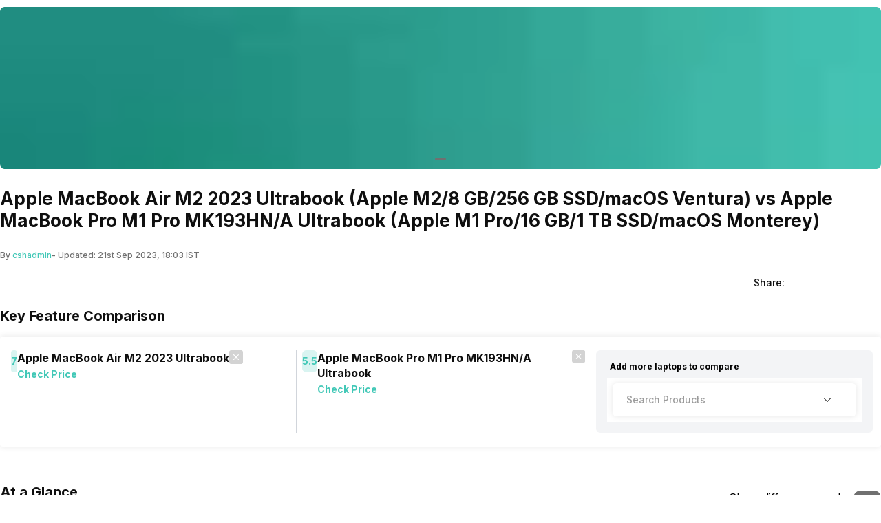

--- FILE ---
content_type: text/html; charset=utf-8
request_url: https://app.cashify.in/compare-laptops/apple-macbook-air-m2-2023-ultrabook-apple-m2-8-gb-256-gb-ssd-macos-ventura-vs-apple-macbook-pro-m1-pro-mk193hn-a-ultrabook-apple-m1-pro-16-gb-1-tb-ssd-macos-monterey
body_size: 35105
content:
<!DOCTYPE html><html lang="en" class="__variable_7f04ad"><head><meta charSet="utf-8"/><meta name="viewport" content="width=device-width, initial-scale=1, minimum-scale=1, maximum-scale=1, user-scalable=no"/><link rel="preload" href="/gpro_/_next/static/media/e4af272ccee01ff0-s.p.woff2" as="font" crossorigin="" type="font/woff2"/><link rel="preload" as="image" href="https://s3ng.cashify.in/builder/c76509ca86b34253b7c6511cc2e5c20b.jpg?w=60&amp;blur=30" fetchPriority="auto"/><link rel="preload" as="image" href="https://s3ng.cashify.in/builder/a9ce1714fb774888bf9650423fccae74.jpg?w=60&amp;blur=30" fetchPriority="auto"/><link rel="preload" as="image" href="https://s3ng.cashify.in/cashify/web/images/post/svgs/compare-close-icon.svg?w=60&amp;blur=30" fetchPriority="auto"/><link rel="stylesheet" href="/gpro_/_next/static/css/10c11246bc9aba33.css" data-precedence="next"/><link rel="stylesheet" href="/gpro_/_next/static/css/e84d6b229c0aedce.css" data-precedence="next"/><link rel="stylesheet" href="/gpro_/_next/static/css/c448eb7c1c3e9edd.css" data-precedence="next"/><link rel="stylesheet" href="/gpro_/_next/static/css/0d59fd265180e0d6.css" data-precedence="next"/><link rel="preload" as="script" fetchPriority="low" href="/gpro_/_next/static/chunks/webpack-363f785b1b85b5f6.js"/><script src="/gpro_/_next/static/chunks/4bd1b696-12330ad49b95aced.js" async=""></script><script src="/gpro_/_next/static/chunks/3095-ca922b1233e47f9a.js" async=""></script><script src="/gpro_/_next/static/chunks/main-app-3fc5eb243e7f0a1a.js" async=""></script><script src="/gpro_/_next/static/chunks/5448-1fc9aaf8361bd6bc.js" async=""></script><script src="/gpro_/_next/static/chunks/5103-d8f095aa9c97fd57.js" async=""></script><script src="/gpro_/_next/static/chunks/2195-8699755ceeda2b32.js" async=""></script><script src="/gpro_/_next/static/chunks/app/layout-55bd276f1fbf094a.js" async=""></script><script src="/gpro_/_next/static/chunks/982-1739ba48ac207d58.js" async=""></script><script src="/gpro_/_next/static/chunks/8976-b766669423f86b5f.js" async=""></script><script src="/gpro_/_next/static/chunks/app/error-fc6c94f6b4c678fe.js" async=""></script><script src="/gpro_/_next/static/chunks/app/not-found-c70117223b320c45.js" async=""></script><script src="/gpro_/_next/static/chunks/app/gpro/layout-236c511450c70bac.js" async=""></script><script src="/gpro_/_next/static/chunks/app/global-error-5b97ee336cd7f4eb.js" async=""></script><script src="/gpro_/_next/static/chunks/870-c5ad7ada42499d0c.js" async=""></script><script src="/gpro_/_next/static/chunks/584-c01f1b24617430a7.js" async=""></script><script src="/gpro_/_next/static/chunks/8671-a6d5edb10aab6ead.js" async=""></script><script src="/gpro_/_next/static/chunks/app/gpro/compare/details/%5Bslug%5D/page-e7cdef4cd6ebfc16.js" async=""></script><link rel="preload" href="https://cdnjs.cloudflare.com/polyfill/v3/polyfill.min.js?version=4.8.0&amp;features=es2017,es2018,es2019,es2020,es2021,es2022,es6" as="script"/><meta name="next-size-adjust" content=""/><meta name="theme-color" content="#42c8b7"/><title>Apple MacBook Air M2 2023 Ultrabook (Apple M2/8 GB/256 GB SSD/macOS Ventura) vs Apple MacBook Pro M1 Pro MK193HN/A Ultrabook (Apple M1 Pro/16 GB/1 TB SSD/macOS Monterey) - Compare Prices &amp; Specs | Cashify</title><meta name="description" content="Compare Apple MacBook Air M2 2023 Ultrabook (Apple M2/8 GB/256 GB SSD/macOS Ventura) vs Apple MacBook Pro M1 Pro MK193HN/A Ultrabook (Apple M1 Pro/16 GB/1 TB SSD/macOS Monterey) and get to know the difference in prices, specs and features. Apple MacBook Air M2 2023 Ultrabook (Apple M2/8 GB/256 GB SSD/macOS Ventura) vs Apple MacBook Pro M1 Pro MK193HN/A Ultrabook (Apple M1 Pro/16 GB/1 TB SSD/macOS Monterey) Laptops comparision on Cashify will help you in buying the best Laptops that is perfect for you."/><meta name="robots" content="index, follow, notranslate"/><meta name="googlebot" content="max-image-preview:large"/><meta name="name" content="@reglobe/lego-gpro"/><meta name="version" content="1.1.5"/><meta name="app_env" content="prod"/><link rel="canonical" href="https://www.cashify.in/compare-laptops/apple-macbook-air-m2-2023-ultrabook-apple-m2-8-gb-256-gb-ssd-macos-ventura-vs-apple-macbook-pro-m1-pro-mk193hn-a-ultrabook-apple-m1-pro-16-gb-1-tb-ssd-macos-monterey"/><meta name="apple-itunes-app" content="app-id=1133551195"/><meta name="mobile-web-app-capable" content="yes"/><meta name="apple-mobile-web-app-title" content="Apple MacBook Air M2 2023 Ultrabook (Apple M2/8 GB/256 GB SSD/macOS Ventura) vs Apple MacBook Pro M1 Pro MK193HN/A Ultrabook (Apple M1 Pro/16 GB/1 TB SSD/macOS Monterey) - Compare Prices &amp; Specs | Cashify"/><meta name="apple-mobile-web-app-status-bar-style" content="black-translucent"/><meta property="og:title" content="Apple MacBook Air M2 2023 Ultrabook (Apple M2/8 GB/256 GB SSD/macOS Ventura) vs Apple MacBook Pro M1 Pro MK193HN/A Ultrabook (Apple M1 Pro/16 GB/1 TB SSD/macOS Monterey) - Compare Prices &amp; Specs | Cashify"/><meta property="og:description" content="Compare Apple MacBook Air M2 2023 Ultrabook (Apple M2/8 GB/256 GB SSD/macOS Ventura) vs Apple MacBook Pro M1 Pro MK193HN/A Ultrabook (Apple M1 Pro/16 GB/1 TB SSD/macOS Monterey) and get to know the difference in prices, specs and features. Apple MacBook Air M2 2023 Ultrabook (Apple M2/8 GB/256 GB SSD/macOS Ventura) vs Apple MacBook Pro M1 Pro MK193HN/A Ultrabook (Apple M1 Pro/16 GB/1 TB SSD/macOS Monterey) Laptops comparision on Cashify will help you in buying the best Laptops that is perfect for you."/><meta property="og:url" content="https://www.cashify.in/compare-laptops/apple-macbook-air-m2-2023-ultrabook-apple-m2-8-gb-256-gb-ssd-macos-ventura-vs-apple-macbook-pro-m1-pro-mk193hn-a-ultrabook-apple-m1-pro-16-gb-1-tb-ssd-macos-monterey"/><meta property="og:site_name" content="Cashify"/><meta property="og:type" content="website"/><meta name="twitter:card" content="summary_large_image"/><meta name="twitter:site" content="@Cashify_"/><meta name="twitter:title" content="Apple MacBook Air M2 2023 Ultrabook (Apple M2/8 GB/256 GB SSD/macOS Ventura) vs Apple MacBook Pro M1 Pro MK193HN/A Ultrabook (Apple M1 Pro/16 GB/1 TB SSD/macOS Monterey) - Compare Prices &amp; Specs | Cashify"/><meta name="twitter:description" content="Compare Apple MacBook Air M2 2023 Ultrabook (Apple M2/8 GB/256 GB SSD/macOS Ventura) vs Apple MacBook Pro M1 Pro MK193HN/A Ultrabook (Apple M1 Pro/16 GB/1 TB SSD/macOS Monterey) and get to know the difference in prices, specs and features. Apple MacBook Air M2 2023 Ultrabook (Apple M2/8 GB/256 GB SSD/macOS Ventura) vs Apple MacBook Pro M1 Pro MK193HN/A Ultrabook (Apple M1 Pro/16 GB/1 TB SSD/macOS Monterey) Laptops comparision on Cashify will help you in buying the best Laptops that is perfect for you."/><link rel="icon" href="/favicon.ico" type="image/x-icon" sizes="48x48"/><script>document.querySelectorAll('body link[rel="icon"], body link[rel="apple-touch-icon"]').forEach(el => document.head.appendChild(el))</script><meta name="sentry-trace" content="f232c4319d048aa4361d08b2e1dfea95-bb62e195b7473124-0"/><meta name="baggage" content="sentry-environment=prod,sentry-release=10e63d4e0a93f6562c424bb71bcf927e8969bb9f,sentry-public_key=9a3d8d4c6dee2ef6f2fa005a63de39c8,sentry-trace_id=f232c4319d048aa4361d08b2e1dfea95,sentry-sampled=false,sentry-sample_rand=0.06413695573029399,sentry-sample_rate=0.01"/><script src="/gpro_/_next/static/chunks/polyfills-42372ed130431b0a.js" noModule=""></script></head><body id="__csh"><div class="fixed native:absolute overflow-y-auto scrollbar-hide z-50 top-0 max-h-screen-90 flex-col left-0 right-0 sm:left-auto items-center flex" id="lego-snackbar" style="pointer-events:none"><div class="relative min-w-full sm:min-w-48 max-w-full flex-col-reverse flex flex-col"></div></div><div class="gpro-theme"><div class="flex-row flex-wrap bg-primary-bg w-full h-dvh flex"><div class="sticky top-0 left-0 right-0 w-full z-20 flex flex-col"></div><div class="min-w-0 flex flex-row flex-wrap sm:flex md:flex-wrap content-start md:m-auto basis-full md:basis-full" style="max-width:1280px"><div class="min-w-0 flex sm:flex basis-full md:basis-full"><section class="mb-7 w-full flex flex-col"><div class="flex flex-col w-full mt-2.5 overflow-hidden rounded-md"><div class="relative flex flex-col w-full"><div class="flex flex-1 w-full relative flex flex-col overflow-hidden" style="aspect-ratio:6/1"><div class="flex flex-1 h-full transition-transform duration-500 flex-row" style="pointer-events:auto"><div class="web:w-full web:h-full flex flex-col" style="aspect-ratio:6/1"><div class="flex flex-col w-full flex-1 items-center justify-center rounded-md"><div class="w-full flex flex-1 overflow-hidden flex-col"><span class=" flex flex-col"><img style="aspect-ratio:6/1" alt="TECH500" class="max-w-full max-h-full block align-middle rounded-md w-full cursor-pointer" height="100" width="100" loading="eager" fetchPriority="auto" data-src="https://s3ng.cashify.in/builder/c76509ca86b34253b7c6511cc2e5c20b.jpg" src="https://s3ng.cashify.in/builder/c76509ca86b34253b7c6511cc2e5c20b.jpg?w=60&amp;blur=30"/></span></div></div></div></div></div><div class="flex flex-row items-center gap-1 absolute left-1/2 -translate-x-1/2 bottom-3"><div class="h-1 rounded-md relative overflow-hidden w-4 bg-surface flex flex-col" style="cursor:pointer"></div></div></div></div></section></div><div class="min-w-0 flex sm:flex basis-full md:basis-full"><div class="flex flex-col w-full"><div class="flex flex-col"><div class="flex sm:flex-col flex-row justify-between gap-1"><div class="mb-4 flex-1 flex flex-col"><h1 class="h1 text-primary-text" itemProp="name">Apple MacBook Air M2 2023 Ultrabook (Apple M2/8 GB/256 GB SSD/macOS Ventura) vs Apple MacBook Pro M1 Pro MK193HN/A Ultrabook (Apple M1 Pro/16 GB/1 TB SSD/macOS Monterey)</h1></div></div></div><div class="flex flex-row items-center mt-2 h-5"><div class="text-surface-text flex flex-row " itemProp="author" itemScope="" itemType="https://schema.org/Person"><span class="caption">By </span><a href="/author/cshadmin" itemProp="url"><div class="caption text-primary" itemProp="name">cshadmin</div></a><span class="caption">- Updated: <!-- -->21st Sep 2023, 18:03 IST</span></div></div><div class="flex flex-row justify-between items-center pt-3 sm:pt-4"><div class="flex flex-row justify-between w-full mb-3 max-w-none pt-0 sm:pt-2 sm:w-8/12"></div><div class="sm:flex flex-row hidden  flex"><div class="sm:flex flex-row items-center justify-center flex"><span class="body3 pr-2 text-primary-text">Share:</span><div class="flex flex-row items-center"><span class="cursor-pointer flex items-center ml-1 pr-3 flex-col"><img alt="facebook" class="max-w-full max-h-full block align-middle" height="28" width="28" loading="lazy" fetchPriority="low" data-src="https://s3ng.cashify.in/cashify/web/images/post/svgs/share-facebook.svg" src="[data-uri]"/></span><span class="cursor-pointer flex items-center ml-1 pr-3 flex-col"><img alt="twitter" class="max-w-full max-h-full block align-middle" height="28" width="28" loading="lazy" fetchPriority="low" data-src="https://s3ng.cashify.in/cashify/web/images/post/svgs/share-twitter.svg" src="[data-uri]"/></span><span class="cursor-pointer flex items-center ml-1 pr-3 flex-col"><img alt="whatsapp" class="max-w-full max-h-full block align-middle" height="28" width="28" loading="lazy" fetchPriority="low" data-src="https://s3ng.cashify.in/cashify/web/images/post/svgs/share-whatsapp.svg" src="[data-uri]"/></span></div></div></div></div></div></div><div class="min-w-0 flex sm:flex basis-full md:basis-full"><section class="flex flex-col mb-3 mt-5 w-full"><h2 class="h2 sm:mb-4 mb-1 text-primary-text">Key Feature Comparison</h2><div class="flex bg-primary-bg shadow-md w-full rounded sm:px-3 px-1 sm:py-5 py-1 justify-between mb-7 z-10 web:top-16 flex-row web:sticky"><div class="sm:pr-2 pr-0 pl-1 sm:w-1/3 w-[48%] native:h-28 flex flex-col"><div class="flex-row flex"><a class="flex flex-row" href="/apple-macbook-air-m2-2023-ultrabook-apple-m2-8-gb-256-gb-ssd-macos-ventura-laptop-price-in-india"><div class="flex flex-row"><div class="flex  flex-col justify-center items-center rounded-md bg-primary sm:h-8 h-7 bg-primary-light"><div class="h3 text-md text-primary">7</div></div></div></a><div class="flex flex-row justify-between items-center gap-3"><div class="flex flex-col"><h3 class="h3 text-primary-text  mb-2.5 sm:mb-0 text-center sm:text-start">Apple MacBook Air M2 2023 Ultrabook</h3><a href="#comparePrices"><span class="caption2 text-primary">Check Price</span></a></div><div class="cursor-pointer h-5 w-5 self-start flex flex-col"><img alt="close" class="max-w-full max-h-full flex items-center justify-center" loading="eager" fetchPriority="auto" data-src="https://s3ng.cashify.in/cashify/web/images/post/svgs/compare-close-icon.svg" src="https://s3ng.cashify.in/cashify/web/images/post/svgs/compare-close-icon.svg?w=60&amp;blur=30"/></div></div></div></div><div class="relative border-l border-gray-300 flex flex-col"></div><div class="sm:pl-2 pl-1 sm:w-1/3 w-[48%] native:h-28 flex flex-col"><div class="flex-row flex"><a class="flex flex-row" href="/apple-macbook-pro-m1-pro-mk193hn-a-ultrabook-apple-m1-pro-16-gb-1-tb-ssd-macos-monterey-laptop-price-in-india"><div class="flex flex-row"><div class="flex  flex-col justify-center items-center rounded-md bg-primary sm:h-8 h-7 bg-primary-light"><div class="h3 text-md text-primary">5.5</div></div></div></a><div class="flex flex-row justify-between items-center gap-3"><div class="flex flex-col"><h3 class="h3 text-primary-text  mb-2.5 sm:mb-0 text-center sm:text-start">Apple MacBook Pro M1 Pro MK193HN/A Ultrabook</h3><a href="#comparePrices"><span class="caption2 text-primary">Check Price</span></a></div><div class="cursor-pointer h-5 w-5 self-start flex flex-col"><img alt="close" class="max-w-full max-h-full flex items-center justify-center" loading="eager" fetchPriority="auto" data-src="https://s3ng.cashify.in/cashify/web/images/post/svgs/compare-close-icon.svg" src="https://s3ng.cashify.in/cashify/web/images/post/svgs/compare-close-icon.svg?w=60&amp;blur=30"/></div></div></div></div><div class="sm:pl-2 pl-1 sm:w-1/3 w-[48%] native:h-28 flex flex-col"><div class="flex flex-col mb-5 sm:mb-0 flex-1"><div class="flex flex-col  rounded-md flex-1 h-full sm:bg-gray-100 sm:p-4 sm:ml-2"><h6 class="subtitle2 mb-2 ml-1">Add more <!-- -->laptops<!-- --> to compare</h6><div class="flex-1 w-full flex flex-col" id="lego-select"><div class="visible w-full min-w-xs p-2 m-0 box-border flex-shrink-0 bg-primary-bg text-secondary flex-1 flex flex-col shadow-none"><div class=" flex flex-col" style="pointer-events:none"><div class="flex flex-col"><div class="shadow-md rounded-md native:py-2 native:px-2 px-1  py-1 sm:py-1 sm:px-2 flex flex-col"><div class="flex flex-row items-center relative w-full px-3 py-3"><input type="text" class="peer p-0 flex-1 bg-transparent placeholder:text-surface-text/70 rounded-md native:h-8 h-4 web:body3 text-surface-text/70 focus:outline-none" disabled="" placeholder="Search Products" value=""/><div class="mr-1 flex flex-col"><svg xmlns="http://www.w3.org/2000/svg" viewBox="0 0 24 24" fill="currentColor" class="w-4 h-4 sm:w-9 text-secondary ml-1 cursor-pointer"><path fill-rule="evenodd" d="M12.53 16.28a.75.75 0 0 1-1.06 0l-7.5-7.5a.75.75 0 0 1 1.06-1.06L12 14.69l6.97-6.97a.75.75 0 1 1 1.06 1.06l-7.5 7.5Z" clip-rule="evenodd"></path></svg></div></div></div></div></div></div></div></div></div></div></div><div class="w-full flex flex-col"><div class="mt-3 flex flex-col" id="mainspec"><div class="flex flex-row justify-between mt-3"><div class="sm:mb-4 mb-2.5 flex flex-col"><h2 class="h2 text-primary-text">At a Glance</h2></div><div class="items-center flex-row flex"><div class="inherit flex items-center justify-center mr-2.5">Show differences only</div><div class="w-10 h-auto sm:h-5 flex flex-col"><div class="relative h-5 w-10 flex flex-col"><div class="h-full w-full rounded-full border-2 border-transparent transition-colors duration-200 ease-in-out bg-surface-text flex flex-col" style="cursor:pointer"></div><span class="h-full aspect-square rounded-full bg-white shadow-lg transition-all duration-200 ease-in-out left-0 absolute flex flex-col" style="pointer-events:none" aria-hidden="true"></span></div></div></div></div><div class=" flex flex-col"><div class="mb-2 flex flex-col"><div class="flex flex-row w-full rounded bg-gray-100 px-1 py-1 sm:px-3  sm:py-5 justify-between"><div class="sm:px-3 px-1 pr-0 w-2/5 sm:w-1/3 flex flex-col"><div class=" flex flex-col"><h3 class="h3 truncate mb-1.5 sm:mb-2">Apple M2</h3><div class="inherit mt-1 caption text-secondary-text sm:tex-md text-sm"></div></div></div><div class="relative border-l border-gray-300 flex flex-col"></div><div class="sm:px-3 px-1 pr-0 w-2/5 sm:w-1/3 flex flex-col"><div class=" flex flex-col"><h3 class="h3 truncate mb-1.5 sm:mb-2">Apple M1 Pro</h3><div class="inherit mt-1 caption text-secondary-text sm:tex-md text-sm">2.3 Ghz</div></div></div><div class="relative border-l border-gray-300 hidden sm:block flex flex-col"></div><div class="hidden sm:block sm:px-3  px-1 w-2/5 sm:w-1/3 flex flex-col"></div></div></div><div class="mb-2 flex flex-col"><div class="flex flex-row w-full rounded bg-gray-100 px-1 py-1 sm:px-3  sm:py-5 justify-between"><div class="sm:px-3 px-1 pr-0 w-2/5 sm:w-1/3 flex flex-col"><div class=" flex flex-col"><h3 class="h3 truncate mb-1.5 sm:mb-2"></h3><div class="inherit mt-1 caption text-secondary-text sm:tex-md text-sm"></div></div></div><div class="relative border-l border-gray-300 flex flex-col"></div><div class="sm:px-3 px-1 pr-0 w-2/5 sm:w-1/3 flex flex-col"><div class=" flex flex-col"><h3 class="h3 truncate mb-1.5 sm:mb-2">Apple M1 GPU</h3><div class="inherit mt-1 caption text-secondary-text sm:tex-md text-sm"></div></div></div><div class="relative border-l border-gray-300 hidden sm:block flex flex-col"></div><div class="hidden sm:block sm:px-3  px-1 w-2/5 sm:w-1/3 flex flex-col"></div></div></div><div class="mb-2 flex flex-col"><div class="flex flex-row w-full rounded bg-gray-100 px-1 py-1 sm:px-3  sm:py-5 justify-between"><div class="sm:px-3 px-1 pr-0 w-2/5 sm:w-1/3 flex flex-col"><div class=" flex flex-col"><h3 class="h3 truncate mb-1.5 sm:mb-2">15.3 Inches</h3><div class="inherit mt-1 caption text-secondary-text sm:tex-md text-sm">224 ppi</div></div></div><div class="relative border-l border-gray-300 flex flex-col"></div><div class="sm:px-3 px-1 pr-0 w-2/5 sm:w-1/3 flex flex-col"><div class=" flex flex-col"><h3 class="h3 truncate mb-1.5 sm:mb-2">16.2 Inches</h3><div class="inherit mt-1 caption text-secondary-text sm:tex-md text-sm">254 ppi, 120 Hz</div></div></div><div class="relative border-l border-gray-300 hidden sm:block flex flex-col"></div><div class="hidden sm:block sm:px-3  px-1 w-2/5 sm:w-1/3 flex flex-col"></div></div></div><div class="mb-2 flex flex-col"><div class="flex flex-row w-full rounded bg-gray-100 px-1 py-1 sm:px-3  sm:py-5 justify-between"><div class="sm:px-3 px-1 pr-0 w-2/5 sm:w-1/3 flex flex-col"><div class=" flex flex-col"><h3 class="h3 truncate mb-1.5 sm:mb-2"></h3><div class="inherit mt-1 caption text-secondary-text sm:tex-md text-sm">8 GB</div></div></div><div class="relative border-l border-gray-300 flex flex-col"></div><div class="sm:px-3 px-1 pr-0 w-2/5 sm:w-1/3 flex flex-col"><div class=" flex flex-col"><h3 class="h3 truncate mb-1.5 sm:mb-2"></h3><div class="inherit mt-1 caption text-secondary-text sm:tex-md text-sm">16 GB</div></div></div><div class="relative border-l border-gray-300 hidden sm:block flex flex-col"></div><div class="hidden sm:block sm:px-3  px-1 w-2/5 sm:w-1/3 flex flex-col"></div></div></div><div class="mb-2 flex flex-col"><div class="flex flex-row w-full rounded bg-gray-100 px-1 py-1 sm:px-3  sm:py-5 justify-between"><div class="sm:px-3 px-1 pr-0 w-2/5 sm:w-1/3 flex flex-col"><div class=" flex flex-col"><h3 class="h3 truncate mb-1.5 sm:mb-2">Li-Po</h3><div class="inherit mt-1 caption text-secondary-text sm:tex-md text-sm">18 Hrs</div></div></div><div class="relative border-l border-gray-300 flex flex-col"></div><div class="sm:px-3 px-1 pr-0 w-2/5 sm:w-1/3 flex flex-col"><div class=" flex flex-col"><h3 class="h3 truncate mb-1.5 sm:mb-2">Li-Po</h3><div class="inherit mt-1 caption text-secondary-text sm:tex-md text-sm">21 Hrs</div></div></div><div class="relative border-l border-gray-300 hidden sm:block flex flex-col"></div><div class="hidden sm:block sm:px-3  px-1 w-2/5 sm:w-1/3 flex flex-col"></div></div></div></div></div><div class="mt-5 flex flex-col  w-full"><div class=" flex flex-col" id="detailSpecs"><h2 class="h2 mb-2 mt-6 text-primary-text">Detailed Specs</h2><div class="h-screen-90 flex flex-col"><div class="mb:mb-6 mb-2.5  flex flex-col"><div class="relative flex flex-row justify-between flex-wrap items-center overflow-hidden bg-gray-100 flex-1"><input type="checkbox" class="peer hidden" id="«R4b6cqmpd3rnen5tb»-toggle" name="accordion-toggle"/><label for="«R4b6cqmpd3rnen5tb»-toggle" class="basis-full relative flex justify-between cursor-pointer max-w-11/12 p-2.5 sm:p-4 h3">General</label><label class="absolute transition-all duration-200 cursor-pointer top-3 right-4 peer-checked:rotate-180" for="«R4b6cqmpd3rnen5tb»-toggle"><svg xmlns="http://www.w3.org/2000/svg" viewBox="0 0 24 24" fill="currentColor" class="w-5 h-5 stroke-2"><path fill-rule="evenodd" d="M12.53 16.28a.75.75 0 0 1-1.06 0l-7.5-7.5a.75.75 0 0 1 1.06-1.06L12 14.69l6.97-6.97a.75.75 0 1 1 1.06 1.06l-7.5 7.5Z" clip-rule="evenodd"></path></svg></label><div class="basis-full transition-height ease-in-out px-2.5 sm:px-4 overflow-hidden h-auto max-h-0 peer-checked:overflow-y-auto peer-checked:max-h-96 border-x bg-primary-bg border-b border-gray-100 mt-3 pl-4" style="animation-duration:200ms"><div class="flex flex-col rounded-md w-full"><div class="mb-2 flex flex-col"><div class="flex flex-col"><h4 class="h4 flex-1 text-primary-text">Brand</h4><div class="flex flex-row justify-between ml-2.5 sm:ml-2 my-3.5 sm:mt-3.5 text-primary-text"><div class="flex-1 flex flex-col"><span class="body3">Apple</span></div><div class="border-1 mr-2 border-surface-border flex flex-col"></div><div class="flex-1 flex flex-col"><span class="body3">Apple</span></div><div class="border mr-2 border-surface-border hidden  flex-col"></div><div class="flex-1 single-line hidden flex-col"></div></div></div></div><div class="mb-2 flex flex-col"><div class="flex flex-col"><h4 class="h4 flex-1 text-primary-text">Model</h4><div class="flex flex-row justify-between ml-2.5 sm:ml-2 my-3.5 sm:mt-3.5 text-primary-text"><div class="flex-1 flex flex-col"><span class="body3">MQKU3HN/A</span></div><div class="border-1 mr-2 border-surface-border flex flex-col"></div><div class="flex-1 flex flex-col"><span class="body3">M1 Pro MK193HN/A</span></div><div class="border mr-2 border-surface-border hidden  flex-col"></div><div class="flex-1 single-line hidden flex-col"></div></div></div></div><div class="mb-2 flex flex-col"><div class="flex flex-col"><h4 class="h4 flex-1 text-primary-text">Market Status</h4><div class="flex flex-row justify-between ml-2.5 sm:ml-2 my-3.5 sm:mt-3.5 text-primary-text"><div class="flex-1 flex flex-col"><span class="body3">Available</span></div><div class="border-1 mr-2 border-surface-border flex flex-col"></div><div class="flex-1 flex flex-col"><span class="body3">Available</span></div><div class="border mr-2 border-surface-border hidden  flex-col"></div><div class="flex-1 single-line hidden flex-col"></div></div></div></div><div class="mb-2 flex flex-col"><div class="flex flex-col"><h4 class="h4 flex-1 text-primary-text">Price</h4><div class="flex flex-row justify-between ml-2.5 sm:ml-2 my-3.5 sm:mt-3.5 text-primary-text"><div class="flex-1 flex flex-col"><span class="body3">Rs. 134,900</span></div><div class="border-1 mr-2 border-surface-border flex flex-col"></div><div class="flex-1 flex flex-col"><span class="body3">Rs. 239,990</span></div><div class="border mr-2 border-surface-border hidden  flex-col"></div><div class="flex-1 single-line hidden flex-col"></div></div></div></div><div class="mb-2 flex flex-col"><div class="flex flex-col"><h4 class="h4 flex-1 text-primary-text">Price Status</h4><div class="flex flex-row justify-between ml-2.5 sm:ml-2 my-3.5 sm:mt-3.5 text-primary-text"><div class="flex-1 flex flex-col"><span class="body3">Confirmed</span></div><div class="border-1 mr-2 border-surface-border flex flex-col"></div><div class="flex-1 flex flex-col"><span class="body3">Confirmed</span></div><div class="border mr-2 border-surface-border hidden  flex-col"></div><div class="flex-1 single-line hidden flex-col"></div></div></div></div><div class="mb-2 flex flex-col"><div class="flex flex-col"><h4 class="h4 flex-1 text-primary-text">Launch Date</h4><div class="flex flex-row justify-between ml-2.5 sm:ml-2 my-3.5 sm:mt-3.5 text-primary-text"><div class="flex-1 flex flex-col"><span class="body3">6-Jun-23</span></div><div class="border-1 mr-2 border-surface-border flex flex-col"></div><div class="flex-1 flex flex-col"><span class="body3">29-Oct-21</span></div><div class="border mr-2 border-surface-border hidden  flex-col"></div><div class="flex-1 single-line hidden flex-col"></div></div></div></div><div class="mb-2 flex flex-col"><div class="flex flex-col"><h4 class="h4 flex-1 text-primary-text">Weight</h4><div class="flex flex-row justify-between ml-2.5 sm:ml-2 my-3.5 sm:mt-3.5 text-primary-text"><div class="flex-1 flex flex-col"><span class="body3">1.51 Kg weight</span></div><div class="border-1 mr-2 border-surface-border flex flex-col"></div><div class="flex-1 flex flex-col"><span class="body3">2.1 Kg</span></div><div class="border mr-2 border-surface-border hidden  flex-col"></div><div class="flex-1 single-line hidden flex-col"></div></div></div></div><div class="mb-2 flex flex-col"><div class="flex flex-col"><h4 class="h4 flex-1 text-primary-text">Color</h4><div class="flex flex-row justify-between ml-2.5 sm:ml-2 my-3.5 sm:mt-3.5 text-primary-text"><div class="flex-1 flex flex-col"><span class="body3">Starlight</span></div><div class="border-1 mr-2 border-surface-border flex flex-col"></div><div class="flex-1 flex flex-col"><span class="body3">Space Grey</span></div><div class="border mr-2 border-surface-border hidden  flex-col"></div><div class="flex-1 single-line hidden flex-col"></div></div></div></div><div class="mb-2 flex flex-col"><div class="flex flex-col"><h4 class="h4 flex-1 text-primary-text">Operating System</h4><div class="flex flex-row justify-between ml-2.5 sm:ml-2 my-3.5 sm:mt-3.5 text-primary-text"><div class="flex-1 flex flex-col"><span class="body3">Mac OS</span></div><div class="border-1 mr-2 border-surface-border flex flex-col"></div><div class="flex-1 flex flex-col"><span class="body3">Mac OS</span></div><div class="border mr-2 border-surface-border hidden  flex-col"></div><div class="flex-1 single-line hidden flex-col"></div></div></div></div><div class="mb-2 flex flex-col"><div class="flex flex-col"><h4 class="h4 flex-1 text-primary-text">Series</h4><div class="flex flex-row justify-between ml-2.5 sm:ml-2 my-3.5 sm:mt-3.5 text-primary-text"><div class="flex-1 flex flex-col"><span class="body3">MacBook Air M2 2023 Series</span></div><div class="border-1 mr-2 border-surface-border flex flex-col"></div><div class="flex-1 flex flex-col"><span class="body3">MacBook Pro 2021 Series</span></div><div class="border mr-2 border-surface-border hidden  flex-col"></div><div class="flex-1 single-line hidden flex-col"></div></div></div></div><div class="mb-2 flex flex-col"><div class="flex flex-col"><h4 class="h4 flex-1 text-primary-text">Dimensions</h4><div class="flex flex-row justify-between ml-2.5 sm:ml-2 my-3.5 sm:mt-3.5 text-primary-text"><div class="flex-1 flex flex-col"><span class="body3">-</span></div><div class="border-1 mr-2 border-surface-border flex flex-col"></div><div class="flex-1 flex flex-col"><span class="body3">355.7 x 248.1 x 16.8 mm</span></div><div class="border mr-2 border-surface-border hidden  flex-col"></div><div class="flex-1 single-line hidden flex-col"></div></div></div></div></div></div></div></div><div class="mb:mb-6 mb-2.5  flex flex-col"><div class="relative flex flex-row justify-between flex-wrap items-center overflow-hidden bg-gray-100 flex-1"><input type="checkbox" class="peer hidden" id="«R4j6cqmpd3rnen5tb»-toggle" name="accordion-toggle"/><label for="«R4j6cqmpd3rnen5tb»-toggle" class="basis-full relative flex justify-between cursor-pointer max-w-11/12 p-2.5 sm:p-4 h3">Display</label><label class="absolute transition-all duration-200 cursor-pointer top-3 right-4 peer-checked:rotate-180" for="«R4j6cqmpd3rnen5tb»-toggle"><svg xmlns="http://www.w3.org/2000/svg" viewBox="0 0 24 24" fill="currentColor" class="w-5 h-5 stroke-2"><path fill-rule="evenodd" d="M12.53 16.28a.75.75 0 0 1-1.06 0l-7.5-7.5a.75.75 0 0 1 1.06-1.06L12 14.69l6.97-6.97a.75.75 0 1 1 1.06 1.06l-7.5 7.5Z" clip-rule="evenodd"></path></svg></label><div class="basis-full transition-height ease-in-out px-2.5 sm:px-4 overflow-hidden h-auto max-h-0 peer-checked:overflow-y-auto peer-checked:max-h-96 border-x bg-primary-bg border-b border-gray-100 mt-3 pl-4" style="animation-duration:200ms"><div class="flex flex-col rounded-md w-full"><div class="mb-2 flex flex-col"><div class="flex flex-col"><h4 class="h4 flex-1 text-primary-text">Display Size</h4><div class="flex flex-row justify-between ml-2.5 sm:ml-2 my-3.5 sm:mt-3.5 text-primary-text"><div class="flex-1 flex flex-col"><span class="body3">15.3 Inches</span></div><div class="border-1 mr-2 border-surface-border flex flex-col"></div><div class="flex-1 flex flex-col"><span class="body3">16.2 Inches</span></div><div class="border mr-2 border-surface-border hidden  flex-col"></div><div class="flex-1 single-line hidden flex-col"></div></div></div></div><div class="mb-2 flex flex-col"><div class="flex flex-col"><h4 class="h4 flex-1 text-primary-text">Display Resolution</h4><div class="flex flex-row justify-between ml-2.5 sm:ml-2 my-3.5 sm:mt-3.5 text-primary-text"><div class="flex-1 flex flex-col"><span class="body3">2880 x 1864 Pixels</span></div><div class="border-1 mr-2 border-surface-border flex flex-col"></div><div class="flex-1 flex flex-col"><span class="body3">3456 x 2234 Pixels</span></div><div class="border mr-2 border-surface-border hidden  flex-col"></div><div class="flex-1 single-line hidden flex-col"></div></div></div></div><div class="mb-2 flex flex-col"><div class="flex flex-col"><h4 class="h4 flex-1 text-primary-text">Pixel Density</h4><div class="flex flex-row justify-between ml-2.5 sm:ml-2 my-3.5 sm:mt-3.5 text-primary-text"><div class="flex-1 flex flex-col"><span class="body3">224 ppi</span></div><div class="border-1 mr-2 border-surface-border flex flex-col"></div><div class="flex-1 flex flex-col"><span class="body3">254 ppi</span></div><div class="border mr-2 border-surface-border hidden  flex-col"></div><div class="flex-1 single-line hidden flex-col"></div></div></div></div><div class="mb-2 flex flex-col"><div class="flex flex-col"><h4 class="h4 flex-1 text-primary-text">Display Features</h4><div class="flex flex-row justify-between ml-2.5 sm:ml-2 my-3.5 sm:mt-3.5 text-primary-text"><div class="flex-1 flex flex-col"><span class="body3">(Diagonal) LED-Backlit Display With IPS Technology;1 2880x1864 Native Resolution at 224 Pixels Per Inch With Support For 1 Billion Colours 500 Nits Brightness Wide Colour (P3) True Tone Technology</span></div><div class="border-1 mr-2 border-surface-border flex flex-col"></div><div class="flex-1 flex flex-col"><span class="body3">Liquid Retina XDR display, Native resolution at 254 pixels per inch, Up to 1,000 nits sustained (full-screen) brightness, 1,600 nits peak brightness, 10,00,000:1 contrast ratio</span></div><div class="border mr-2 border-surface-border hidden  flex-col"></div><div class="flex-1 single-line hidden flex-col"></div></div></div></div><div class="mb-2 flex flex-col"><div class="flex flex-col"><h4 class="h4 flex-1 text-primary-text">Brightness</h4><div class="flex flex-row justify-between ml-2.5 sm:ml-2 my-3.5 sm:mt-3.5 text-primary-text"><div class="flex-1 flex flex-col"><span class="body3">500 nits</span></div><div class="border-1 mr-2 border-surface-border flex flex-col"></div><div class="flex-1 flex flex-col"><span class="body3">-</span></div><div class="border mr-2 border-surface-border hidden  flex-col"></div><div class="flex-1 single-line hidden flex-col"></div></div></div></div><div class="mb-2 flex flex-col"><div class="flex flex-col"><h4 class="h4 flex-1 text-primary-text">Display Touchscreen</h4><div class="flex flex-row justify-between ml-2.5 sm:ml-2 my-3.5 sm:mt-3.5 text-primary-text"><div class="flex-1 flex flex-col"><span class="body3">-</span></div><div class="border-1 mr-2 border-surface-border flex flex-col"></div><div class="flex-1 flex flex-col"><span class="body3">No</span></div><div class="border mr-2 border-surface-border hidden  flex-col"></div><div class="flex-1 single-line hidden flex-col"></div></div></div></div><div class="mb-2 flex flex-col"><div class="flex flex-col"><h4 class="h4 flex-1 text-primary-text">Refresh Rate</h4><div class="flex flex-row justify-between ml-2.5 sm:ml-2 my-3.5 sm:mt-3.5 text-primary-text"><div class="flex-1 flex flex-col"><span class="body3">-</span></div><div class="border-1 mr-2 border-surface-border flex flex-col"></div><div class="flex-1 flex flex-col"><span class="body3">120 Hz</span></div><div class="border mr-2 border-surface-border hidden  flex-col"></div><div class="flex-1 single-line hidden flex-col"></div></div></div></div></div></div></div></div><div class="mb:mb-6 mb-2.5  flex flex-col"><div class="relative flex flex-row justify-between flex-wrap items-center overflow-hidden bg-gray-100 flex-1"><input type="checkbox" class="peer hidden" id="«R4r6cqmpd3rnen5tb»-toggle" name="accordion-toggle"/><label for="«R4r6cqmpd3rnen5tb»-toggle" class="basis-full relative flex justify-between cursor-pointer max-w-11/12 p-2.5 sm:p-4 h3">Performance</label><label class="absolute transition-all duration-200 cursor-pointer top-3 right-4 peer-checked:rotate-180" for="«R4r6cqmpd3rnen5tb»-toggle"><svg xmlns="http://www.w3.org/2000/svg" viewBox="0 0 24 24" fill="currentColor" class="w-5 h-5 stroke-2"><path fill-rule="evenodd" d="M12.53 16.28a.75.75 0 0 1-1.06 0l-7.5-7.5a.75.75 0 0 1 1.06-1.06L12 14.69l6.97-6.97a.75.75 0 1 1 1.06 1.06l-7.5 7.5Z" clip-rule="evenodd"></path></svg></label><div class="basis-full transition-height ease-in-out px-2.5 sm:px-4 overflow-hidden h-auto max-h-0 peer-checked:overflow-y-auto peer-checked:max-h-96 border-x bg-primary-bg border-b border-gray-100 mt-3 pl-4" style="animation-duration:200ms"><div class="flex flex-col rounded-md w-full"><div class="mb-2 flex flex-col"><div class="flex flex-col"><h4 class="h4 flex-1 text-primary-text">Processor Name</h4><div class="flex flex-row justify-between ml-2.5 sm:ml-2 my-3.5 sm:mt-3.5 text-primary-text"><div class="flex-1 flex flex-col"><span class="body3">Apple M2</span></div><div class="border-1 mr-2 border-surface-border flex flex-col"></div><div class="flex-1 flex flex-col"><span class="body3">Apple M1 Pro</span></div><div class="border mr-2 border-surface-border hidden  flex-col"></div><div class="flex-1 single-line hidden flex-col"></div></div></div></div><div class="mb-2 flex flex-col"><div class="flex flex-col"><h4 class="h4 flex-1 text-primary-text">Number of Cores</h4><div class="flex flex-row justify-between ml-2.5 sm:ml-2 my-3.5 sm:mt-3.5 text-primary-text"><div class="flex-1 flex flex-col"><span class="body3">16</span></div><div class="border-1 mr-2 border-surface-border flex flex-col"></div><div class="flex-1 flex flex-col"><span class="body3">-</span></div><div class="border mr-2 border-surface-border hidden  flex-col"></div><div class="flex-1 single-line hidden flex-col"></div></div></div></div><div class="mb-2 flex flex-col"><div class="flex flex-col"><h4 class="h4 flex-1 text-primary-text">Clock Speed</h4><div class="flex flex-row justify-between ml-2.5 sm:ml-2 my-3.5 sm:mt-3.5 text-primary-text"><div class="flex-1 flex flex-col"><span class="body3">-</span></div><div class="border-1 mr-2 border-surface-border flex flex-col"></div><div class="flex-1 flex flex-col"><span class="body3">2.3 Ghz</span></div><div class="border mr-2 border-surface-border hidden  flex-col"></div><div class="flex-1 single-line hidden flex-col"></div></div></div></div><div class="mb-2 flex flex-col"><div class="flex flex-col"><h4 class="h4 flex-1 text-primary-text">Graphic Processor</h4><div class="flex flex-row justify-between ml-2.5 sm:ml-2 my-3.5 sm:mt-3.5 text-primary-text"><div class="flex-1 flex flex-col"><span class="body3">-</span></div><div class="border-1 mr-2 border-surface-border flex flex-col"></div><div class="flex-1 flex flex-col"><span class="body3">Apple M1 GPU</span></div><div class="border mr-2 border-surface-border hidden  flex-col"></div><div class="flex-1 single-line hidden flex-col"></div></div></div></div></div></div></div></div><div class="mb:mb-6 mb-2.5  flex flex-col"><div class="relative flex flex-row justify-between flex-wrap items-center overflow-hidden bg-gray-100 flex-1"><input type="checkbox" class="peer hidden" id="«R536cqmpd3rnen5tb»-toggle" name="accordion-toggle"/><label for="«R536cqmpd3rnen5tb»-toggle" class="basis-full relative flex justify-between cursor-pointer max-w-11/12 p-2.5 sm:p-4 h3">Memory &amp; Storage</label><label class="absolute transition-all duration-200 cursor-pointer top-3 right-4 peer-checked:rotate-180" for="«R536cqmpd3rnen5tb»-toggle"><svg xmlns="http://www.w3.org/2000/svg" viewBox="0 0 24 24" fill="currentColor" class="w-5 h-5 stroke-2"><path fill-rule="evenodd" d="M12.53 16.28a.75.75 0 0 1-1.06 0l-7.5-7.5a.75.75 0 0 1 1.06-1.06L12 14.69l6.97-6.97a.75.75 0 1 1 1.06 1.06l-7.5 7.5Z" clip-rule="evenodd"></path></svg></label><div class="basis-full transition-height ease-in-out px-2.5 sm:px-4 overflow-hidden h-auto max-h-0 peer-checked:overflow-y-auto peer-checked:max-h-96 border-x bg-primary-bg border-b border-gray-100 mt-3 pl-4" style="animation-duration:200ms"><div class="flex flex-col rounded-md w-full"><div class="mb-2 flex flex-col"><div class="flex flex-col"><h4 class="h4 flex-1 text-primary-text">RAM Capacity</h4><div class="flex flex-row justify-between ml-2.5 sm:ml-2 my-3.5 sm:mt-3.5 text-primary-text"><div class="flex-1 flex flex-col"><span class="body3">8 GB</span></div><div class="border-1 mr-2 border-surface-border flex flex-col"></div><div class="flex-1 flex flex-col"><span class="body3">16 GB</span></div><div class="border mr-2 border-surface-border hidden  flex-col"></div><div class="flex-1 single-line hidden flex-col"></div></div></div></div><div class="mb-2 flex flex-col"><div class="flex flex-col"><h4 class="h4 flex-1 text-primary-text">Memory Slots</h4><div class="flex flex-row justify-between ml-2.5 sm:ml-2 my-3.5 sm:mt-3.5 text-primary-text"><div class="flex-1 flex flex-col"><span class="body3">1</span></div><div class="border-1 mr-2 border-surface-border flex flex-col"></div><div class="flex-1 flex flex-col"><span class="body3">1</span></div><div class="border mr-2 border-surface-border hidden  flex-col"></div><div class="flex-1 single-line hidden flex-col"></div></div></div></div><div class="mb-2 flex flex-col"><div class="flex flex-col"><h4 class="h4 flex-1 text-primary-text">Memory Layout</h4><div class="flex flex-row justify-between ml-2.5 sm:ml-2 my-3.5 sm:mt-3.5 text-primary-text"><div class="flex-1 flex flex-col"><span class="body3">1x8 Gigabyte</span></div><div class="border-1 mr-2 border-surface-border flex flex-col"></div><div class="flex-1 flex flex-col"><span class="body3">1x16 Gigabyte</span></div><div class="border mr-2 border-surface-border hidden  flex-col"></div><div class="flex-1 single-line hidden flex-col"></div></div></div></div><div class="mb-2 flex flex-col"><div class="flex flex-col"><h4 class="h4 flex-1 text-primary-text">SSD Capacity</h4><div class="flex flex-row justify-between ml-2.5 sm:ml-2 my-3.5 sm:mt-3.5 text-primary-text"><div class="flex-1 flex flex-col"><span class="body3">256 GB</span></div><div class="border-1 mr-2 border-surface-border flex flex-col"></div><div class="flex-1 flex flex-col"><span class="body3">1 TB</span></div><div class="border mr-2 border-surface-border hidden  flex-col"></div><div class="flex-1 single-line hidden flex-col"></div></div></div></div></div></div></div></div><div class="mb:mb-6 mb-2.5  flex flex-col"><div class="relative flex flex-row justify-between flex-wrap items-center overflow-hidden bg-gray-100 flex-1"><input type="checkbox" class="peer hidden" id="«R5b6cqmpd3rnen5tb»-toggle" name="accordion-toggle"/><label for="«R5b6cqmpd3rnen5tb»-toggle" class="basis-full relative flex justify-between cursor-pointer max-w-11/12 p-2.5 sm:p-4 h3">Battery Details</label><label class="absolute transition-all duration-200 cursor-pointer top-3 right-4 peer-checked:rotate-180" for="«R5b6cqmpd3rnen5tb»-toggle"><svg xmlns="http://www.w3.org/2000/svg" viewBox="0 0 24 24" fill="currentColor" class="w-5 h-5 stroke-2"><path fill-rule="evenodd" d="M12.53 16.28a.75.75 0 0 1-1.06 0l-7.5-7.5a.75.75 0 0 1 1.06-1.06L12 14.69l6.97-6.97a.75.75 0 1 1 1.06 1.06l-7.5 7.5Z" clip-rule="evenodd"></path></svg></label><div class="basis-full transition-height ease-in-out px-2.5 sm:px-4 overflow-hidden h-auto max-h-0 peer-checked:overflow-y-auto peer-checked:max-h-96 border-x bg-primary-bg border-b border-gray-100 mt-3 pl-4" style="animation-duration:200ms"><div class="flex flex-col rounded-md w-full"><div class="mb-2 flex flex-col"><div class="flex flex-col"><h4 class="h4 flex-1 text-primary-text">Battery Type</h4><div class="flex flex-row justify-between ml-2.5 sm:ml-2 my-3.5 sm:mt-3.5 text-primary-text"><div class="flex-1 flex flex-col"><span class="body3">Li-Po</span></div><div class="border-1 mr-2 border-surface-border flex flex-col"></div><div class="flex-1 flex flex-col"><span class="body3">Li-Po</span></div><div class="border mr-2 border-surface-border hidden  flex-col"></div><div class="flex-1 single-line hidden flex-col"></div></div></div></div><div class="mb-2 flex flex-col"><div class="flex flex-col"><h4 class="h4 flex-1 text-primary-text">Power Supply</h4><div class="flex flex-row justify-between ml-2.5 sm:ml-2 my-3.5 sm:mt-3.5 text-primary-text"><div class="flex-1 flex flex-col"><span class="body3">70 W</span></div><div class="border-1 mr-2 border-surface-border flex flex-col"></div><div class="flex-1 flex flex-col"><span class="body3">140 W</span></div><div class="border mr-2 border-surface-border hidden  flex-col"></div><div class="flex-1 single-line hidden flex-col"></div></div></div></div><div class="mb-2 flex flex-col"><div class="flex flex-col"><h4 class="h4 flex-1 text-primary-text">Battery Backup</h4><div class="flex flex-row justify-between ml-2.5 sm:ml-2 my-3.5 sm:mt-3.5 text-primary-text"><div class="flex-1 flex flex-col"><span class="body3">18 Hrs</span></div><div class="border-1 mr-2 border-surface-border flex flex-col"></div><div class="flex-1 flex flex-col"><span class="body3">21 Hrs</span></div><div class="border mr-2 border-surface-border hidden  flex-col"></div><div class="flex-1 single-line hidden flex-col"></div></div></div></div><div class="mb-2 flex flex-col"><div class="flex flex-col"><h4 class="h4 flex-1 text-primary-text">Fast Charging</h4><div class="flex flex-row justify-between ml-2.5 sm:ml-2 my-3.5 sm:mt-3.5 text-primary-text"><div class="flex-1 flex flex-col"><span class="body3">Yes</span></div><div class="border-1 mr-2 border-surface-border flex flex-col"></div><div class="flex-1 flex flex-col"><span class="body3">Yes</span></div><div class="border mr-2 border-surface-border hidden  flex-col"></div><div class="flex-1 single-line hidden flex-col"></div></div></div></div></div></div></div></div><div class="mb:mb-6 mb-2.5  flex flex-col"><div class="relative flex flex-row justify-between flex-wrap items-center overflow-hidden bg-gray-100 flex-1"><input type="checkbox" class="peer hidden" id="«R5j6cqmpd3rnen5tb»-toggle" name="accordion-toggle"/><label for="«R5j6cqmpd3rnen5tb»-toggle" class="basis-full relative flex justify-between cursor-pointer max-w-11/12 p-2.5 sm:p-4 h3">Network &amp; Connectivity</label><label class="absolute transition-all duration-200 cursor-pointer top-3 right-4 peer-checked:rotate-180" for="«R5j6cqmpd3rnen5tb»-toggle"><svg xmlns="http://www.w3.org/2000/svg" viewBox="0 0 24 24" fill="currentColor" class="w-5 h-5 stroke-2"><path fill-rule="evenodd" d="M12.53 16.28a.75.75 0 0 1-1.06 0l-7.5-7.5a.75.75 0 0 1 1.06-1.06L12 14.69l6.97-6.97a.75.75 0 1 1 1.06 1.06l-7.5 7.5Z" clip-rule="evenodd"></path></svg></label><div class="basis-full transition-height ease-in-out px-2.5 sm:px-4 overflow-hidden h-auto max-h-0 peer-checked:overflow-y-auto peer-checked:max-h-96 border-x bg-primary-bg border-b border-gray-100 mt-3 pl-4" style="animation-duration:200ms"><div class="flex flex-col rounded-md w-full"><div class="mb-2 flex flex-col"><div class="flex flex-col"><h4 class="h4 flex-1 text-primary-text">Wireless LAN</h4><div class="flex flex-row justify-between ml-2.5 sm:ml-2 my-3.5 sm:mt-3.5 text-primary-text"><div class="flex-1 flex flex-col"><span class="body3">802.11 b/g/n/ax</span></div><div class="border-1 mr-2 border-surface-border flex flex-col"></div><div class="flex-1 flex flex-col"><span class="body3">802.11 b/g/n/ax</span></div><div class="border mr-2 border-surface-border hidden  flex-col"></div><div class="flex-1 single-line hidden flex-col"></div></div></div></div><div class="mb-2 flex flex-col"><div class="flex flex-col"><h4 class="h4 flex-1 text-primary-text">Bluetooth</h4><div class="flex flex-row justify-between ml-2.5 sm:ml-2 my-3.5 sm:mt-3.5 text-primary-text"><div class="flex-1 flex flex-col"><span class="body3">Yes</span></div><div class="border-1 mr-2 border-surface-border flex flex-col"></div><div class="flex-1 flex flex-col"><span class="body3">Yes</span></div><div class="border mr-2 border-surface-border hidden  flex-col"></div><div class="flex-1 single-line hidden flex-col"></div></div></div></div><div class="mb-2 flex flex-col"><div class="flex flex-col"><h4 class="h4 flex-1 text-primary-text">Bluetooth Version</h4><div class="flex flex-row justify-between ml-2.5 sm:ml-2 my-3.5 sm:mt-3.5 text-primary-text"><div class="flex-1 flex flex-col"><span class="body3">5.3</span></div><div class="border-1 mr-2 border-surface-border flex flex-col"></div><div class="flex-1 flex flex-col"><span class="body3">5</span></div><div class="border mr-2 border-surface-border hidden  flex-col"></div><div class="flex-1 single-line hidden flex-col"></div></div></div></div></div></div></div></div><div class="mb:mb-6 mb-2.5  flex flex-col"><div class="relative flex flex-row justify-between flex-wrap items-center overflow-hidden bg-gray-100 flex-1"><input type="checkbox" class="peer hidden" id="«R5r6cqmpd3rnen5tb»-toggle" name="accordion-toggle"/><label for="«R5r6cqmpd3rnen5tb»-toggle" class="basis-full relative flex justify-between cursor-pointer max-w-11/12 p-2.5 sm:p-4 h3">Ports &amp; Slots</label><label class="absolute transition-all duration-200 cursor-pointer top-3 right-4 peer-checked:rotate-180" for="«R5r6cqmpd3rnen5tb»-toggle"><svg xmlns="http://www.w3.org/2000/svg" viewBox="0 0 24 24" fill="currentColor" class="w-5 h-5 stroke-2"><path fill-rule="evenodd" d="M12.53 16.28a.75.75 0 0 1-1.06 0l-7.5-7.5a.75.75 0 0 1 1.06-1.06L12 14.69l6.97-6.97a.75.75 0 1 1 1.06 1.06l-7.5 7.5Z" clip-rule="evenodd"></path></svg></label><div class="basis-full transition-height ease-in-out px-2.5 sm:px-4 overflow-hidden h-auto max-h-0 peer-checked:overflow-y-auto peer-checked:max-h-96 border-x bg-primary-bg border-b border-gray-100 mt-3 pl-4" style="animation-duration:200ms"><div class="flex flex-col rounded-md w-full"><div class="mb-2 flex flex-col"><div class="flex flex-col"><h4 class="h4 flex-1 text-primary-text">Headphone Jack</h4><div class="flex flex-row justify-between ml-2.5 sm:ml-2 my-3.5 sm:mt-3.5 text-primary-text"><div class="flex-1 flex flex-col"><span class="body3">Yes</span></div><div class="border-1 mr-2 border-surface-border flex flex-col"></div><div class="flex-1 flex flex-col"><span class="body3">Yes</span></div><div class="border mr-2 border-surface-border hidden  flex-col"></div><div class="flex-1 single-line hidden flex-col"></div></div></div></div><div class="mb-2 flex flex-col"><div class="flex flex-col"><h4 class="h4 flex-1 text-primary-text">VGA Port</h4><div class="flex flex-row justify-between ml-2.5 sm:ml-2 my-3.5 sm:mt-3.5 text-primary-text"><div class="flex-1 flex flex-col"><span class="body3">No</span></div><div class="border-1 mr-2 border-surface-border flex flex-col"></div><div class="flex-1 flex flex-col"><span class="body3">-</span></div><div class="border mr-2 border-surface-border hidden  flex-col"></div><div class="flex-1 single-line hidden flex-col"></div></div></div></div><div class="mb-2 flex flex-col"><div class="flex flex-col"><h4 class="h4 flex-1 text-primary-text">Microphone Jack</h4><div class="flex flex-row justify-between ml-2.5 sm:ml-2 my-3.5 sm:mt-3.5 text-primary-text"><div class="flex-1 flex flex-col"><span class="body3">-</span></div><div class="border-1 mr-2 border-surface-border flex flex-col"></div><div class="flex-1 flex flex-col"><span class="body3">Yes</span></div><div class="border mr-2 border-surface-border hidden  flex-col"></div><div class="flex-1 single-line hidden flex-col"></div></div></div></div><div class="mb-2 flex flex-col"><div class="flex flex-col"><h4 class="h4 flex-1 text-primary-text">HDMI Port</h4><div class="flex flex-row justify-between ml-2.5 sm:ml-2 my-3.5 sm:mt-3.5 text-primary-text"><div class="flex-1 flex flex-col"><span class="body3">-</span></div><div class="border-1 mr-2 border-surface-border flex flex-col"></div><div class="flex-1 flex flex-col"><span class="body3">Yes</span></div><div class="border mr-2 border-surface-border hidden  flex-col"></div><div class="flex-1 single-line hidden flex-col"></div></div></div></div></div></div></div></div><div class="mb:mb-6 mb-2.5  flex flex-col"><div class="relative flex flex-row justify-between flex-wrap items-center overflow-hidden bg-gray-100 flex-1"><input type="checkbox" class="peer hidden" id="«R636cqmpd3rnen5tb»-toggle" name="accordion-toggle"/><label for="«R636cqmpd3rnen5tb»-toggle" class="basis-full relative flex justify-between cursor-pointer max-w-11/12 p-2.5 sm:p-4 h3">Multimedia</label><label class="absolute transition-all duration-200 cursor-pointer top-3 right-4 peer-checked:rotate-180" for="«R636cqmpd3rnen5tb»-toggle"><svg xmlns="http://www.w3.org/2000/svg" viewBox="0 0 24 24" fill="currentColor" class="w-5 h-5 stroke-2"><path fill-rule="evenodd" d="M12.53 16.28a.75.75 0 0 1-1.06 0l-7.5-7.5a.75.75 0 0 1 1.06-1.06L12 14.69l6.97-6.97a.75.75 0 1 1 1.06 1.06l-7.5 7.5Z" clip-rule="evenodd"></path></svg></label><div class="basis-full transition-height ease-in-out px-2.5 sm:px-4 overflow-hidden h-auto max-h-0 peer-checked:overflow-y-auto peer-checked:max-h-96 border-x bg-primary-bg border-b border-gray-100 mt-3 pl-4" style="animation-duration:200ms"><div class="flex flex-col rounded-md w-full"><div class="mb-2 flex flex-col"><div class="flex flex-col"><h4 class="h4 flex-1 text-primary-text">Video Recording</h4><div class="flex flex-row justify-between ml-2.5 sm:ml-2 my-3.5 sm:mt-3.5 text-primary-text"><div class="flex-1 flex flex-col"><span class="body3">1080p</span></div><div class="border-1 mr-2 border-surface-border flex flex-col"></div><div class="flex-1 flex flex-col"><span class="body3">1080</span></div><div class="border mr-2 border-surface-border hidden  flex-col"></div><div class="flex-1 single-line hidden flex-col"></div></div></div></div><div class="mb-2 flex flex-col"><div class="flex flex-col"><h4 class="h4 flex-1 text-primary-text">Speakers</h4><div class="flex flex-row justify-between ml-2.5 sm:ml-2 my-3.5 sm:mt-3.5 text-primary-text"><div class="flex-1 flex flex-col"><span class="body3">Six-Speaker Sound System</span></div><div class="border-1 mr-2 border-surface-border flex flex-col"></div><div class="flex-1 flex flex-col"><span class="body3">Built-in Speakers</span></div><div class="border mr-2 border-surface-border hidden  flex-col"></div><div class="flex-1 single-line hidden flex-col"></div></div></div></div><div class="mb-2 flex flex-col"><div class="flex flex-col"><h4 class="h4 flex-1 text-primary-text">In-built Microphone</h4><div class="flex flex-row justify-between ml-2.5 sm:ml-2 my-3.5 sm:mt-3.5 text-primary-text"><div class="flex-1 flex flex-col"><span class="body3">Yes</span></div><div class="border-1 mr-2 border-surface-border flex flex-col"></div><div class="flex-1 flex flex-col"><span class="body3">Yes</span></div><div class="border mr-2 border-surface-border hidden  flex-col"></div><div class="flex-1 single-line hidden flex-col"></div></div></div></div><div class="mb-2 flex flex-col"><div class="flex flex-col"><h4 class="h4 flex-1 text-primary-text">Microphone Type</h4><div class="flex flex-row justify-between ml-2.5 sm:ml-2 my-3.5 sm:mt-3.5 text-primary-text"><div class="flex-1 flex flex-col"><span class="body3">Three-Mic Array With Directional Beamforming</span></div><div class="border-1 mr-2 border-surface-border flex flex-col"></div><div class="flex-1 flex flex-col"><span class="body3">Studio quality three-mic array with high signal-to-noise ratio and directional beamforming</span></div><div class="border mr-2 border-surface-border hidden  flex-col"></div><div class="flex-1 single-line hidden flex-col"></div></div></div></div><div class="mb-2 flex flex-col"><div class="flex flex-col"><h4 class="h4 flex-1 text-primary-text">Audio Solution</h4><div class="flex flex-row justify-between ml-2.5 sm:ml-2 my-3.5 sm:mt-3.5 text-primary-text"><div class="flex-1 flex flex-col"><span class="body3">Dolby Atmos</span></div><div class="border-1 mr-2 border-surface-border flex flex-col"></div><div class="flex-1 flex flex-col"><span class="body3">-</span></div><div class="border mr-2 border-surface-border hidden  flex-col"></div><div class="flex-1 single-line hidden flex-col"></div></div></div></div><div class="mb-2 flex flex-col"><div class="flex flex-col"><h4 class="h4 flex-1 text-primary-text">Sound Technologies</h4><div class="flex flex-row justify-between ml-2.5 sm:ml-2 my-3.5 sm:mt-3.5 text-primary-text"><div class="flex-1 flex flex-col"><span class="body3">Wide Stereo Sound</span></div><div class="border-1 mr-2 border-surface-border flex flex-col"></div><div class="flex-1 flex flex-col"><span class="body3">High-fidelity six-speaker sound system with force-cancelling woofers, Wide stereo sound, Support for spatial audio when playing music or video with Dolby Atmos on built-in speakers</span></div><div class="border mr-2 border-surface-border hidden  flex-col"></div><div class="flex-1 single-line hidden flex-col"></div></div></div></div><div class="mb-2 flex flex-col"><div class="flex flex-col"><h4 class="h4 flex-1 text-primary-text">Web Camera</h4><div class="flex flex-row justify-between ml-2.5 sm:ml-2 my-3.5 sm:mt-3.5 text-primary-text"><div class="flex-1 flex flex-col"><span class="body3">-</span></div><div class="border-1 mr-2 border-surface-border flex flex-col"></div><div class="flex-1 flex flex-col"><span class="body3">Yes</span></div><div class="border mr-2 border-surface-border hidden  flex-col"></div><div class="flex-1 single-line hidden flex-col"></div></div></div></div></div></div></div></div><div class="mb:mb-6 mb-2.5  flex flex-col"><div class="relative flex flex-row justify-between flex-wrap items-center overflow-hidden bg-gray-100 flex-1"><input type="checkbox" class="peer hidden" id="«R6b6cqmpd3rnen5tb»-toggle" name="accordion-toggle"/><label for="«R6b6cqmpd3rnen5tb»-toggle" class="basis-full relative flex justify-between cursor-pointer max-w-11/12 p-2.5 sm:p-4 h3">Peripherals</label><label class="absolute transition-all duration-200 cursor-pointer top-3 right-4 peer-checked:rotate-180" for="«R6b6cqmpd3rnen5tb»-toggle"><svg xmlns="http://www.w3.org/2000/svg" viewBox="0 0 24 24" fill="currentColor" class="w-5 h-5 stroke-2"><path fill-rule="evenodd" d="M12.53 16.28a.75.75 0 0 1-1.06 0l-7.5-7.5a.75.75 0 0 1 1.06-1.06L12 14.69l6.97-6.97a.75.75 0 1 1 1.06 1.06l-7.5 7.5Z" clip-rule="evenodd"></path></svg></label><div class="basis-full transition-height ease-in-out px-2.5 sm:px-4 overflow-hidden h-auto max-h-0 peer-checked:overflow-y-auto peer-checked:max-h-96 border-x bg-primary-bg border-b border-gray-100 mt-3 pl-4" style="animation-duration:200ms"><div class="flex flex-col rounded-md w-full"><div class="mb-2 flex flex-col"><div class="flex flex-col"><h4 class="h4 flex-1 text-primary-text">Pointing Device</h4><div class="flex flex-row justify-between ml-2.5 sm:ml-2 my-3.5 sm:mt-3.5 text-primary-text"><div class="flex-1 flex flex-col"><span class="body3">Trackpad</span></div><div class="border-1 mr-2 border-surface-border flex flex-col"></div><div class="flex-1 flex flex-col"><span class="body3">-</span></div><div class="border mr-2 border-surface-border hidden  flex-col"></div><div class="flex-1 single-line hidden flex-col"></div></div></div></div><div class="mb-2 flex flex-col"><div class="flex flex-col"><h4 class="h4 flex-1 text-primary-text">Keyboard</h4><div class="flex flex-row justify-between ml-2.5 sm:ml-2 my-3.5 sm:mt-3.5 text-primary-text"><div class="flex-1 flex flex-col"><span class="body3">Magic Keyboard</span></div><div class="border-1 mr-2 border-surface-border flex flex-col"></div><div class="flex-1 flex flex-col"><span class="body3">Magic Keyboard</span></div><div class="border mr-2 border-surface-border hidden  flex-col"></div><div class="flex-1 single-line hidden flex-col"></div></div></div></div><div class="mb-2 flex flex-col"><div class="flex flex-col"><h4 class="h4 flex-1 text-primary-text">Fingerprint Scanner</h4><div class="flex flex-row justify-between ml-2.5 sm:ml-2 my-3.5 sm:mt-3.5 text-primary-text"><div class="flex-1 flex flex-col"><span class="body3">-</span></div><div class="border-1 mr-2 border-surface-border flex flex-col"></div><div class="flex-1 flex flex-col"><span class="body3">Yes</span></div><div class="border mr-2 border-surface-border hidden  flex-col"></div><div class="flex-1 single-line hidden flex-col"></div></div></div></div></div></div></div></div><div class="mb:mb-6 mb-2.5  flex flex-col"><div class="relative flex flex-row justify-between flex-wrap items-center overflow-hidden bg-gray-100 flex-1"><input type="checkbox" class="peer hidden" id="«R6j6cqmpd3rnen5tb»-toggle" name="accordion-toggle"/><label for="«R6j6cqmpd3rnen5tb»-toggle" class="basis-full relative flex justify-between cursor-pointer max-w-11/12 p-2.5 sm:p-4 h3">Others Details</label><label class="absolute transition-all duration-200 cursor-pointer top-3 right-4 peer-checked:rotate-180" for="«R6j6cqmpd3rnen5tb»-toggle"><svg xmlns="http://www.w3.org/2000/svg" viewBox="0 0 24 24" fill="currentColor" class="w-5 h-5 stroke-2"><path fill-rule="evenodd" d="M12.53 16.28a.75.75 0 0 1-1.06 0l-7.5-7.5a.75.75 0 0 1 1.06-1.06L12 14.69l6.97-6.97a.75.75 0 1 1 1.06 1.06l-7.5 7.5Z" clip-rule="evenodd"></path></svg></label><div class="basis-full transition-height ease-in-out px-2.5 sm:px-4 overflow-hidden h-auto max-h-0 peer-checked:overflow-y-auto peer-checked:max-h-96 border-x bg-primary-bg border-b border-gray-100 mt-3 pl-4" style="animation-duration:200ms"><div class="flex flex-col rounded-md w-full"><div class="mb-2 flex flex-col"><div class="flex flex-col"><h4 class="h4 flex-1 text-primary-text">Warranty</h4><div class="flex flex-row justify-between ml-2.5 sm:ml-2 my-3.5 sm:mt-3.5 text-primary-text"><div class="flex-1 flex flex-col"><span class="body3">1 Year</span></div><div class="border-1 mr-2 border-surface-border flex flex-col"></div><div class="flex-1 flex flex-col"><span class="body3">1 Year</span></div><div class="border mr-2 border-surface-border hidden  flex-col"></div><div class="flex-1 single-line hidden flex-col"></div></div></div></div><div class="mb-2 flex flex-col"><div class="flex flex-col"><h4 class="h4 flex-1 text-primary-text">Sales Package</h4><div class="flex flex-row justify-between ml-2.5 sm:ml-2 my-3.5 sm:mt-3.5 text-primary-text"><div class="flex-1 flex flex-col"><span class="body3">Laptop, USB-C to MagSafe 3 Cable, USB-C Power Adapter, User Manual, Warranty Card</span></div><div class="border-1 mr-2 border-surface-border flex flex-col"></div><div class="flex-1 flex flex-col"><span class="body3">Laptop, Power Adaptor, User Guide, Warranty Documents</span></div><div class="border mr-2 border-surface-border hidden  flex-col"></div><div class="flex-1 single-line hidden flex-col"></div></div></div></div></div></div></div></div></div></div></div></div></section></div><div class="min-w-0 flex sm:flex basis-full md:basis-full"><section class="my-12 w-full basis-full flex flex-col"><div class="flex flex-col"><h2 class="h2 items-center m-0 text-start">Latest Comparisons</h2></div><div class="flex relative w-full flex-col"><div class="p-0 m-0 w-full flex flex-col"><div class="flex overflow-x-auto overflow-y-hidden flex-row pl-1"><div class="flex flex-row my-4 mr-5 shadow-md rounded-md "><a class="flex flex-col justify-center" href="/compare-laptops/samsung-galaxy-book-4-np750xgj-lg2in-core-i5-13th-gen-16-gb-512-gb-ssd-windows-11-vs-apple-macbook-pro-m1-myd92hn-a-ultrabook-apple-m1-8-gb-512-gb-ssd-macos-big-sur"><div class="flex flex-row border-b border-b-gray-200"><div class="flex flex-col p-5"><div class="flex flex-row items-center justify-center mb-4  h-24 w-24"><img alt="Samsung Galaxy Book 4 NP750XGJ-LG2IN (Core i5 13th Gen/16 GB/512 GB SSD/Windows 11)" class="max-w-full max-h-full block align-middle w-24 h-24" width="96" height="96" loading="lazy" fetchPriority="low" data-src="https://s3bg.cashify.in/gpro/uploads/2024/06/10155903/samsung-galaxy-book-4-np750xgj-lg2in-core-i5-13th-gen-16-gb-512-gb-ssd-windows-11-front.webp" src="[data-uri]"/></div><span class="body3 text-primary-text text-center line-clamp-2" style="min-height:40px;max-width:120px">Samsung Galaxy Book 4 NP750XGJ-LG2IN (Core i5 13th Gen/16 GB/512 GB SSD/Windows 11)</span></div><div class="flex flex-row items-center justify-center h-11 mt-12"><div class="h2 flex flex-row items-center justify-center text-white rounded-full p-2.5 bg-gray-200">VS</div></div><div class="flex flex-col p-5"><div class="flex flex-row items-center justify-center mb-4  h-24 w-24"><img alt="Apple MacBook Pro M1 MYD92HN/A Ultrabook (Apple M1/8 GB/512 GB SSD/macOS Big Sur)" class="max-w-full max-h-full block align-middle w-24 h-24" width="96" height="96" loading="lazy" fetchPriority="low" data-src="https://s3bg.cashify.in/gpro/uploads/2022/01/20134626/apple-macbook-pro-m1-myd92hn-a-ultrabook-apple-m1-8-gb-512-gb-ssd-macos-big-sur-front.png" src="[data-uri]"/></div><span class="body3 text-primary-text text-center line-clamp-2" style="min-height:40px;max-width:120px">Apple MacBook Pro M1 MYD92HN/A Ultrabook (Apple M1/8 GB/512 GB SSD/macOS Big Sur)</span></div></div><div class="h3 p-2.5 text-center text-primary">Know More</div></a></div><div class="flex flex-row my-4 mr-5 shadow-md rounded-md "><a class="flex flex-col justify-center" href="/compare-laptops/asus-gaming-v16-v3607vh-rp038ws-core-7-series-2-16-gb-512-gb-ssd-windows-11-8-gb-vs-asus-tuf-gaming-f16-fx608jh-rv057ws-core-i5-13th-gen-16-gb-1-tb-ssd-windows-11-8-gb"><div class="flex flex-row border-b border-b-gray-200"><div class="flex flex-col p-5"><div class="flex flex-row items-center justify-center mb-4  h-24 w-24"><img alt="Asus Gaming V16 V3607VH-RP038WS (Core 7 Series 2 /16 GB/512 GB SSD/Windows 11/8 GB)" class="max-w-full max-h-full block align-middle w-24 h-24" width="96" height="96" loading="lazy" fetchPriority="low" data-src="https://s3bg.cashify.in/gpro/uploads/2025/12/22173115/asus-gaming-v16-v3607vh-rp038ws-core-7-series-2-16-gb-512-gb-ssd-windows-11-8-gb-front.webp" src="[data-uri]"/></div><span class="body3 text-primary-text text-center line-clamp-2" style="min-height:40px;max-width:120px">Asus Gaming V16 V3607VH-RP038WS (Core 7 Series 2 /16 GB/512 GB SSD/Windows 11/8 GB)</span></div><div class="flex flex-row items-center justify-center h-11 mt-12"><div class="h2 flex flex-row items-center justify-center text-white rounded-full p-2.5 bg-gray-200">VS</div></div><div class="flex flex-col p-5"><div class="flex flex-row items-center justify-center mb-4  h-24 w-24"><img alt="Asus TUF Gaming F16 FX608JH-RV057WS (Core i5 13th Gen/16 GB/1 TB SSD/Windows 11/8 GB)" class="max-w-full max-h-full block align-middle w-24 h-24" width="96" height="96" loading="lazy" fetchPriority="low" data-src="https://s3bg.cashify.in/gpro/uploads/2025/07/18194950/asus-tuf-gaming-f16-fx608jh-rv057ws-core-i5-13th-gen-16-gb-1-tb-ssd-windows-11-8-gb-front.webp" src="[data-uri]"/></div><span class="body3 text-primary-text text-center line-clamp-2" style="min-height:40px;max-width:120px">Asus TUF Gaming F16 FX608JH-RV057WS (Core i5 13th Gen/16 GB/1 TB SSD/Windows 11/8 GB)</span></div></div><div class="h3 p-2.5 text-center text-primary">Know More</div></a></div><div class="flex flex-row my-4 mr-5 shadow-md rounded-md "><a class="flex flex-col justify-center" href="/compare-laptops/asus-vivobook-15-x515ma-br001w-celeron-dual-core-4-gb-1-tb-windows-11-vs-hp-15s-gr0011au-35k34pa-amd-dual-core-ryzen-3-8-gb-1-tb-windows-10"><div class="flex flex-row border-b border-b-gray-200"><div class="flex flex-col p-5"><div class="flex flex-row items-center justify-center mb-4  h-24 w-24"><img alt="Asus VivoBook 15 X515MA-BR001W (Celeron Dual Core/4 GB/1 TB/Windows 11)" class="max-w-full max-h-full block align-middle w-24 h-24" width="96" height="96" loading="lazy" fetchPriority="low" data-src="https://s3bg.cashify.in/gpro/uploads/2022/01/31222557/asus-vivobook-15-x515ma-br001w-celeron-dual-core-4-gb-1-tb-windows-11-front.jpg" src="[data-uri]"/></div><span class="body3 text-primary-text text-center line-clamp-2" style="min-height:40px;max-width:120px">Asus VivoBook 15 X515MA-BR001W (Celeron Dual Core/4 GB/1 TB/Windows 11)</span></div><div class="flex flex-row items-center justify-center h-11 mt-12"><div class="h2 flex flex-row items-center justify-center text-white rounded-full p-2.5 bg-gray-200">VS</div></div><div class="flex flex-col p-5"><div class="flex flex-row items-center justify-center mb-4  h-24 w-24"><img alt="HP 15s-GR0011AU (35K34PA) (AMD Dual Core Ryzen 3/8 GB/1 TB/Windows 10)" class="max-w-full max-h-full block align-middle w-24 h-24" width="96" height="96" loading="lazy" fetchPriority="low" data-src="https://s3bg.cashify.in/gpro/uploads/2022/01/31094845/hp-15s-gr0011au-35k34pa-amd-dual-core-ryzen-3-8-gb-1-tb-windows-10-front.jpg" src="[data-uri]"/></div><span class="body3 text-primary-text text-center line-clamp-2" style="min-height:40px;max-width:120px">HP 15s-GR0011AU (35K34PA) (AMD Dual Core Ryzen 3/8 GB/1 TB/Windows 10)</span></div></div><div class="h3 p-2.5 text-center text-primary">Know More</div></a></div><div class="flex flex-row my-4 mr-5 shadow-md rounded-md "><a class="flex flex-col justify-center" href="/compare-laptops/apple-macbook-pro-m3-ultrabook-apple-m3-8-gb-512-gb-ssd-macos-sonoma-vs-asus-tuf-gaming-a15-fa566iu-hn245t-amd-octa-core-ryzen-7-16-gb-1-tb-windows-10-6-gb"><div class="flex flex-row border-b border-b-gray-200"><div class="flex flex-col p-5"><div class="flex flex-row items-center justify-center mb-4  h-24 w-24"><img alt="Apple MacBook Pro M3 Ultrabook (Apple M3/8 GB/512 GB SSD/macOS Sonoma)" class="max-w-full max-h-full block align-middle w-24 h-24" width="96" height="96" loading="lazy" fetchPriority="low" data-src="https://s3bg.cashify.in/gpro/uploads/2023/11/01160338/apple-macbook-pro-m3-ultrabook-apple-m3-8-gb-512-gb-ssd-macos-sonoma-front.webp" src="[data-uri]"/></div><span class="body3 text-primary-text text-center line-clamp-2" style="min-height:40px;max-width:120px">Apple MacBook Pro M3 Ultrabook (Apple M3/8 GB/512 GB SSD/macOS Sonoma)</span></div><div class="flex flex-row items-center justify-center h-11 mt-12"><div class="h2 flex flex-row items-center justify-center text-white rounded-full p-2.5 bg-gray-200">VS</div></div><div class="flex flex-col p-5"><div class="flex flex-row items-center justify-center mb-4  h-24 w-24"><img alt="Asus TUF Gaming A15 FA566IU-HN245T (AMD Octa Core Ryzen 7/16 GB/1 TB/Windows 10/6 GB)" class="max-w-full max-h-full block align-middle w-24 h-24" width="96" height="96" loading="lazy" fetchPriority="low" data-src="https://s3bg.cashify.in/gpro/uploads/2022/02/01030718/asus-tuf-gaming-a15-fa566iu-hn245t-amd-octa-core-ryzen-7-16-gb-1-tb-windows-10-6-gb-front.jpg" src="[data-uri]"/></div><span class="body3 text-primary-text text-center line-clamp-2" style="min-height:40px;max-width:120px">Asus TUF Gaming A15 FA566IU-HN245T (AMD Octa Core Ryzen 7/16 GB/1 TB/Windows 10/6 GB)</span></div></div><div class="h3 p-2.5 text-center text-primary">Know More</div></a></div><div class="flex flex-row my-4 mr-5 shadow-md rounded-md "><a class="flex flex-col justify-center" href="/compare-laptops/acer-nitro-lite-16-nl16-71g-nh-d59si-002-core-i7-13th-gen-16-gb-512-gb-ssd-windows-11-6-gb-vs-infinix-gtbook-gl613-core-i5-13th-gen-16-gb-512-gb-ssd-windows-11-6-gb"><div class="flex flex-row border-b border-b-gray-200"><div class="flex flex-col p-5"><div class="flex flex-row items-center justify-center mb-4  h-24 w-24"><img alt="Acer Nitro Lite 16 NL16-71G (NH.D59SI.002) (Core i7 13th Gen/16 GB/512 GB SSD/Windows 11/6 GB)" class="max-w-full max-h-full block align-middle w-24 h-24" width="96" height="96" loading="lazy" fetchPriority="low" data-src="https://s3bg.cashify.in/gpro/uploads/2025/11/30205116/acer-nitro-lite-16-nl16-71g-nh-d59si-002-core-i7-13th-gen-16-gb-512-gb-ssd-windows-11-6-gb-front.webp" src="[data-uri]"/></div><span class="body3 text-primary-text text-center line-clamp-2" style="min-height:40px;max-width:120px">Acer Nitro Lite 16 NL16-71G (NH.D59SI.002) (Core i7 13th Gen/16 GB/512 GB SSD/Windows 11/6 GB)</span></div><div class="flex flex-row items-center justify-center h-11 mt-12"><div class="h2 flex flex-row items-center justify-center text-white rounded-full p-2.5 bg-gray-200">VS</div></div><div class="flex flex-col p-5"><div class="flex flex-row items-center justify-center mb-4  h-24 w-24"><img alt="Infinix GTBook GL613 (Core i5 13th Gen/16 GB/512 GB SSD/Windows 11/6 GB)" class="max-w-full max-h-full block align-middle w-24 h-24" width="96" height="96" loading="lazy" fetchPriority="low" data-src="https://s3bg.cashify.in/gpro/uploads/2024/05/22162116/infinix-gtbook-gl613-core-i5-13th-gen-16-gb-512-gb-ssd-windows-11-6-gb-front.webp" src="[data-uri]"/></div><span class="body3 text-primary-text text-center line-clamp-2" style="min-height:40px;max-width:120px">Infinix GTBook GL613 (Core i5 13th Gen/16 GB/512 GB SSD/Windows 11/6 GB)</span></div></div><div class="h3 p-2.5 text-center text-primary">Know More</div></a></div></div></div></div></section></div><div class="min-w-0 flex sm:flex basis-full md:basis-full"><section class="mb-7 w-full flex flex-col"><div class="flex flex-col w-full mt-2.5 overflow-hidden rounded-md"><div class="relative flex flex-col w-full"><div class="flex flex-1 w-full relative flex flex-col overflow-hidden" style="aspect-ratio:6/1"><div class="flex flex-1 h-full transition-transform duration-500 flex-row" style="pointer-events:auto"><div class="web:w-full web:h-full flex flex-col" style="aspect-ratio:6/1"><div class="flex flex-col w-full flex-1 items-center justify-center rounded-md"><div class="w-full flex flex-1 overflow-hidden flex-col"><span class=" flex flex-col"><img style="aspect-ratio:6/1" alt="Turn your old phone into cash" class="max-w-full max-h-full block align-middle rounded-md w-full" height="100" width="100" loading="eager" fetchPriority="auto" data-src="https://s3ng.cashify.in/builder/a9ce1714fb774888bf9650423fccae74.jpg" src="https://s3ng.cashify.in/builder/a9ce1714fb774888bf9650423fccae74.jpg?w=60&amp;blur=30"/></span></div></div></div></div></div><div class="flex flex-row items-center gap-1 absolute left-1/2 -translate-x-1/2 bottom-3"><div class="h-1 rounded-md relative overflow-hidden w-4 bg-surface flex flex-col" style="cursor:pointer"></div></div></div></div></section></div><div class="min-w-0 flex sm:flex basis-full md:basis-full"><div class="sm:mb-12 basis-full w-full relative flex flex-col"><div class="flex flex-row items-center justify-between"><h2 class="h2 center text-primary-text">You May Also Read</h2><div class=" flex flex-col"></div></div><div class="flex relative w-full flex-col"><div class="p-0 m-0 w-full flex flex-col"><div class="flex overflow-x-auto overflow-y-hidden flex-row ml-1"><div class="h-full pt-4 mr-3 sm:mr-5 ml-0.5 pb-1 sm:pb-2 flex flex-col"><div class="flex flex-1 flex-col justify-between h-full overflow-hidden w-64 sm:w-72 pb-1 sm:pb-2 shadow-md bg-primary-bg rounded-md sm:rounded-lg"><div class="flex flex-col w-full h-full"><div class="mb-3 w-full flex flex-col"><a href="/micromax-mobile-price-list-in-india" class="flex flex-row items-center justify-center h-32 sm:h-36 overflow-hidden rounded-t-lg rounded-r-lg"><img style="aspect-ratio:2 / 1" alt="Micromax Mobile Price List" class="max-w-full max-h-full block align-middle w-64  sm:w-72 rounded-t-lg" loading="lazy" fetchPriority="low" data-src="https://s3bg.cashify.in/gpro/uploads/2020/05/05094812/Micromax.jpg" src="[data-uri]"/></a></div><div class="flex flex-col sm:h-10 h-15 px-4"><div class="mb-2 flex flex-col"><a href="/micromax-mobile-price-list-in-india" class="mb-2"><div class="inherit line-clamp-2 subtitle1">Micromax Mobile Price List</div></a></div></div><div class="hidden sm:block flex flex-col"><div class="inherit mb-2 text-gray-500 line-clamp-3 px-4 subtitle3">Micromax is one of the oldest Indian smartphone brands which is now struggling with gloomy sales, mostly due to a lack of modern features and poor marketing. However, the brand does offer a decent price to performance ratio along with decent internals and acceptable modern hardware. Micromax smartphone line-up is definitely vast with the company…</div></div></div></div></div><div class="h-full pt-4 mr-3 sm:mr-5 ml-0.5 pb-1 sm:pb-2 flex flex-col"><div class="flex flex-1 flex-col justify-between h-full overflow-hidden w-64 sm:w-72 pb-1 sm:pb-2 shadow-md bg-primary-bg rounded-md sm:rounded-lg"><div class="flex flex-col w-full h-full"><div class="mb-3 w-full flex flex-col"><a href="/sony-mobile-price-list-in-india" class="flex flex-row items-center justify-center h-32 sm:h-36 overflow-hidden rounded-t-lg rounded-r-lg"><img style="aspect-ratio:2 / 1" alt="Sony Mobile Price List" class="max-w-full max-h-full block align-middle w-64  sm:w-72 rounded-t-lg" loading="lazy" fetchPriority="low" data-src="https://s3bg.cashify.in/gpro/uploads/2020/05/05095407/Sony.jpg" src="[data-uri]"/></a></div><div class="flex flex-col sm:h-10 h-15 px-4"><div class="mb-2 flex flex-col"><a href="/sony-mobile-price-list-in-india" class="mb-2"><div class="inherit line-clamp-2 subtitle1">Sony Mobile Price List</div></a></div></div><div class="hidden sm:block flex flex-col"><div class="inherit mb-2 text-gray-500 line-clamp-3 px-4 subtitle3">Sony has a great track record of creating innovative smartphones, although they have a stooping smartphone sales figure, they offer impressive hardware quality and decent internals in their smartphones. With the brand suffering from a bad reputation in the smartphone market, the offerings made by Sony often fail to attract the crowd. But, with the…</div></div></div></div></div><div class="h-full pt-4 mr-3 sm:mr-5 ml-0.5 pb-1 sm:pb-2 flex flex-col"><div class="flex flex-1 flex-col justify-between h-full overflow-hidden w-64 sm:w-72 pb-1 sm:pb-2 shadow-md bg-primary-bg rounded-md sm:rounded-lg"><div class="flex flex-col w-full h-full"><div class="mb-3 w-full flex flex-col"><a href="/lenovo-mobile-price-list-in-india" class="flex flex-row items-center justify-center h-32 sm:h-36 overflow-hidden rounded-t-lg rounded-r-lg"><img style="aspect-ratio:2 / 1" alt="Lenovo Mobile Price List" class="max-w-full max-h-full block align-middle w-64  sm:w-72 rounded-t-lg" loading="lazy" fetchPriority="low" data-src="https://s3bg.cashify.in/gpro/uploads/2020/05/05175010/Lenovo.jpg" src="[data-uri]"/></a></div><div class="flex flex-col sm:h-10 h-15 px-4"><div class="mb-2 flex flex-col"><a href="/lenovo-mobile-price-list-in-india" class="mb-2"><div class="inherit line-clamp-2 subtitle1">Lenovo Mobile Price List</div></a></div></div><div class="hidden sm:block flex flex-col"><div class="inherit mb-2 text-gray-500 line-clamp-3 px-4 subtitle3">Although struggling with poor smartphone sales over the past years, Lenovo offers some of the decently crafted devices in the Indian market. The devices often bring satisfactory performance at a justifiable price tag. However, each Lenovo mobile phone is better than its predecessor; the company tries to improve the smartphone lineup and have succeeded in…</div></div></div></div></div><div class="h-full pt-4 mr-3 sm:mr-5 ml-0.5 pb-1 sm:pb-2 flex flex-col"><div class="flex flex-1 flex-col justify-between h-full overflow-hidden w-64 sm:w-72 pb-1 sm:pb-2 shadow-md bg-primary-bg rounded-md sm:rounded-lg"><div class="flex flex-col w-full h-full"><div class="mb-3 w-full flex flex-col"><a href="/honor-mobile-price-list-in-india" class="flex flex-row items-center justify-center h-32 sm:h-36 overflow-hidden rounded-t-lg rounded-r-lg"><img style="aspect-ratio:2 / 1" alt="Honor Mobile Price List" class="max-w-full max-h-full block align-middle w-64  sm:w-72 rounded-t-lg" loading="lazy" fetchPriority="low" data-src="https://s3bg.cashify.in/gpro/uploads/2020/05/05091611/Honor.jpg" src="[data-uri]"/></a></div><div class="flex flex-col sm:h-10 h-15 px-4"><div class="mb-2 flex flex-col"><a href="/honor-mobile-price-list-in-india" class="mb-2"><div class="inherit line-clamp-2 subtitle1">Honor Mobile Price List</div></a></div></div><div class="hidden sm:block flex flex-col"><div class="inherit mb-2 text-gray-500 line-clamp-3 px-4 subtitle3">Huawei sub-brand Honor has a lot of smartphones in its portfolio. However, with Honor routinely adding new devices and updating the smartphone line-up, users get puzzled when they think of getting an upgrade for their existing device. To help you make the right decision, we present you with a specially designed, detailed Honor mobile price…</div></div></div></div></div><div class="h-full pt-4 mr-3 sm:mr-5 ml-0.5 pb-1 sm:pb-2 flex flex-col"><div class="flex flex-1 flex-col justify-between h-full overflow-hidden w-64 sm:w-72 pb-1 sm:pb-2 shadow-md bg-primary-bg rounded-md sm:rounded-lg"><div class="flex flex-col w-full h-full"><div class="mb-3 w-full flex flex-col"><a href="/asus-mobile-price-list-in-india" class="flex flex-row items-center justify-center h-32 sm:h-36 overflow-hidden rounded-t-lg rounded-r-lg"><img style="aspect-ratio:2 / 1" alt="Asus Mobile Price List" class="max-w-full max-h-full block align-middle w-64  sm:w-72 rounded-t-lg" loading="lazy" fetchPriority="low" data-src="https://s3bg.cashify.in/gpro/uploads/2020/05/05090920/Asus.jpg" src="[data-uri]"/></a></div><div class="flex flex-col sm:h-10 h-15 px-4"><div class="mb-2 flex flex-col"><a href="/asus-mobile-price-list-in-india" class="mb-2"><div class="inherit line-clamp-2 subtitle1">Asus Mobile Price List</div></a></div></div><div class="hidden sm:block flex flex-col"><div class="inherit mb-2 text-gray-500 line-clamp-3 px-4 subtitle3">The Taiwanese brand, Asus is one of the most prominent Smartphone brands in India. With the alluring Stock-alike UI and timely updates, the brand has recently gained popularity in the Indian markets. With a focus on budget, mid-range, and gaming smartphones, they offer a perfect blend of hardware and overall features. The brand has come…</div></div></div></div></div></div></div></div></div></div></div><div class="min-w-0 flex flex-row flex-wrap sm:flex md:flex-wrap content-start md:m-auto basis-full md:basis-full" style="max-width:1280px"><div class="min-w-0 flex sm:flex md:m-auto basis-full md:basis-full" style="padding:0px 16px 0px 20px;max-width:1280px"><div class="sm:mb-12 basis-full w-full relative flex flex-col"><div class="flex flex-row items-center justify-between"><h2 class="h2 center text-primary-text">Recent News</h2><div class=" flex flex-col"><a href="/news" class="cursor-pointer flex justify-end min-w-fit"><div class="inherit body3 text-primary">View All</div></a></div></div><div class="flex relative w-full flex-col"><div class="p-0 m-0 w-full flex flex-col"><div class="flex overflow-x-auto overflow-y-hidden flex-row ml-1"><div class="h-full pt-4 mr-3 sm:mr-5 ml-0.5 flex flex-col"><div class="flex flex-1 flex-col justify-between h-full overflow-hidden w-64 sm:w-72 pb-1 sm:pb-2"><div class="flex flex-col w-full h-full"><div class="mb-3 w-full flex flex-col"><a href="/news/vivo-x300-update-rolls-out-in-india-major-boost-to-battery-life-and-performance" class="flex flex-row items-center justify-center h-32 sm:h-36 overflow-hidden rounded-md sm:rounded-lg"><img style="aspect-ratio:2 / 1" alt="Vivo X300 Update Rolls Out In India: Major Boost To Battery Life And Performance" class="max-w-full max-h-full block align-middle w-64  sm:w-72 rounded-md sm:rounded-lg w-full h-full" loading="lazy" fetchPriority="low" data-src="https://s3bg.cashify.in/gpro/uploads/2026/01/21163137/1200x600-6.jpg" src="[data-uri]"/></a></div><div class="flex flex-col sm:h-10 h-15"><div class="mb-2 flex flex-col"><a href="/news/vivo-x300-update-rolls-out-in-india-major-boost-to-battery-life-and-performance" class="mb-2"><div class="inherit line-clamp-2 h3">Vivo X300 Update Rolls Out In India: Major Boost To Battery Life And Performance</div></a></div></div><div class="hidden sm:block flex flex-col"><div class="inherit mb-2 text-gray-500 line-clamp-2 body3">Vivo has just started rolling out a fresh software update for the X300 series in India, bringing welcome improvements barely a month after the phone’s December launch. This Vivo X300 update targets everyday pain points like battery drain and system smoothness, making the premium device even more reliable for users. With a compact download size…</div></div></div><div class="inherit caption text-gray-500">21st Jan 2026</div></div></div><div class="h-full pt-4 mr-3 sm:mr-5 ml-0.5 flex flex-col"><div class="flex flex-1 flex-col justify-between h-full overflow-hidden w-64 sm:w-72 pb-1 sm:pb-2"><div class="flex flex-col w-full h-full"><div class="mb-3 w-full flex flex-col"><a href="/news/gta-6-ban-leaks-russia-threatens-to-block-the-game-over-moral-concerns" class="flex flex-row items-center justify-center h-32 sm:h-36 overflow-hidden rounded-md sm:rounded-lg"><img style="aspect-ratio:2 / 1" alt="GTA 6 Ban Leaks: Russia Threatens To Block The Game Over Moral Concerns" class="max-w-full max-h-full block align-middle w-64  sm:w-72 rounded-md sm:rounded-lg w-full h-full" loading="lazy" fetchPriority="low" data-src="https://s3bg.cashify.in/gpro/uploads/2026/01/21161825/1200x600-4-1.jpg" src="[data-uri]"/></a></div><div class="flex flex-col sm:h-10 h-15"><div class="mb-2 flex flex-col"><a href="/news/gta-6-ban-leaks-russia-threatens-to-block-the-game-over-moral-concerns" class="mb-2"><div class="inherit line-clamp-2 h3">GTA 6 Ban Leaks: Russia Threatens To Block The Game Over Moral Concerns</div></a></div></div><div class="hidden sm:block flex flex-col"><div class="inherit mb-2 text-gray-500 line-clamp-2 body3">Rockstar Games’ Grand Theft Auto 6 faces a serious threat just months before its November 19, 2026 release. A prominent Russian public organisation has called for a complete ban on the game, citing its “amoral” and “destructive” content. If Russian authorities act on these GTA 6 ban leaks, more than 140 million potential players in…</div></div></div><div class="inherit caption text-gray-500">21st Jan 2026</div></div></div><div class="h-full pt-4 mr-3 sm:mr-5 ml-0.5 flex flex-col"><div class="flex flex-1 flex-col justify-between h-full overflow-hidden w-64 sm:w-72 pb-1 sm:pb-2"><div class="flex flex-col w-full h-full"><div class="mb-3 w-full flex flex-col"><a href="/news/is-oneplus-shutting-down-the-true-story-of-oneplus-dismantle-rumours" class="flex flex-row items-center justify-center h-32 sm:h-36 overflow-hidden rounded-md sm:rounded-lg"><img style="aspect-ratio:2 / 1" alt="Is OnePlus Shutting Down? The True Story Of OnePlus Dismantle Rumours" class="max-w-full max-h-full block align-middle w-64  sm:w-72 rounded-md sm:rounded-lg w-full h-full" loading="lazy" fetchPriority="low" data-src="https://s3bg.cashify.in/gpro/uploads/2026/01/21161209/Untitled-design-2026-01-21T161156.354.jpg" src="[data-uri]"/></a></div><div class="flex flex-col sm:h-10 h-15"><div class="mb-2 flex flex-col"><a href="/news/is-oneplus-shutting-down-the-true-story-of-oneplus-dismantle-rumours" class="mb-2"><div class="inherit line-clamp-2 h3">Is OnePlus Shutting Down? The True Story Of OnePlus Dismantle Rumours</div></a></div></div><div class="hidden sm:block flex flex-col"><div class="inherit mb-2 text-gray-500 line-clamp-2 body3">Is OnePlus officially coming to an end? Is OPPO no longer planning to bring OnePlus phones into the market? Well, the morning of 21 January 2026 suddenly started to rise with such questions, and it looks like the whole internet is filled with OnePlus Dismantle rumours. But for the first time, with an official clarification…</div></div></div><div class="inherit caption text-gray-500">21st Jan 2026</div></div></div><div class="h-full pt-4 mr-3 sm:mr-5 ml-0.5 flex flex-col"><div class="flex flex-1 flex-col justify-between h-full overflow-hidden w-64 sm:w-72 pb-1 sm:pb-2"><div class="flex flex-col w-full h-full"><div class="mb-3 w-full flex flex-col"><a href="/news/oppo-a6-5g-launched-in-india-under-20000-see-all-the-details-here" class="flex flex-row items-center justify-center h-32 sm:h-36 overflow-hidden rounded-md sm:rounded-lg"><img style="aspect-ratio:2 / 1" alt="OPPO A6 5G Launched In India Under 20000: See All The Details Here" class="max-w-full max-h-full block align-middle w-64  sm:w-72 rounded-md sm:rounded-lg w-full h-full" loading="lazy" fetchPriority="low" data-src="https://s3bg.cashify.in/gpro/uploads/2026/01/21144514/Untitled-design-2026-01-21T144506.169.jpg" src="[data-uri]"/></a></div><div class="flex flex-col sm:h-10 h-15"><div class="mb-2 flex flex-col"><a href="/news/oppo-a6-5g-launched-in-india-under-20000-see-all-the-details-here" class="mb-2"><div class="inherit line-clamp-2 h3">OPPO A6 5G Launched In India Under 20000: See All The Details Here</div></a></div></div><div class="hidden sm:block flex flex-col"><div class="inherit mb-2 text-gray-500 line-clamp-2 body3">Looking to buy phones under 20000? Well, OPPO has a new contender for you! On 20 January, OPPO launched the OPPO A6 5G in the Indian market. This phone comes with a great, simple pink colour variant, a great Dimensity 6300 processor for multitasking, and a big 7000mAh battery. In this news, we unveil all…</div></div></div><div class="inherit caption text-gray-500">21st Jan 2026</div></div></div><div class="h-full pt-4 mr-3 sm:mr-5 ml-0.5 flex flex-col"><div class="flex flex-1 flex-col justify-between h-full overflow-hidden w-64 sm:w-72 pb-1 sm:pb-2"><div class="flex flex-col w-full h-full"><div class="mb-3 w-full flex flex-col"><a href="/news/vivo-x200t-launch-date-set-for-27-jan-see-all-details-here" class="flex flex-row items-center justify-center h-32 sm:h-36 overflow-hidden rounded-md sm:rounded-lg"><img style="aspect-ratio:2 / 1" alt="Vivo X200T Launch Date Set For 27 Jan: See All Details Here" class="max-w-full max-h-full block align-middle w-64  sm:w-72 rounded-md sm:rounded-lg w-full h-full" loading="lazy" fetchPriority="low" data-src="https://s3bg.cashify.in/gpro/uploads/2026/01/21115456/Untitled-design-2026-01-21T113450.776.jpg" src="[data-uri]"/></a></div><div class="flex flex-col sm:h-10 h-15"><div class="mb-2 flex flex-col"><a href="/news/vivo-x200t-launch-date-set-for-27-jan-see-all-details-here" class="mb-2"><div class="inherit line-clamp-2 h3">Vivo X200T Launch Date Set For 27 Jan: See All Details Here</div></a></div></div><div class="hidden sm:block flex flex-col"><div class="inherit mb-2 text-gray-500 line-clamp-2 body3">Vivo is all set to bring a banger launch this January! Vivo X200T launch date is finally confirmed. This phone is launching in India on 27 January at 12 PM. With a tagline that says, “engineered for travel and real-world photography”, Vivo X200T is coming as a perfect flagship photography choice. In this news, we…</div></div></div><div class="inherit caption text-gray-500">21st Jan 2026</div></div></div></div></div></div></div></div><div class="min-w-0 flex sm:flex basis-full md:basis-full"><div class="sm:mb-12 basis-full w-full relative flex flex-col"><div class="flex flex-row items-center justify-between"><h2 class="h2 center text-primary-text">Tips &amp; Tricks</h2><div class=" flex flex-col"><a href="/category/tips-and-tricks/" class="cursor-pointer flex justify-end min-w-fit"><div class="inherit body3 text-primary">View All</div></a></div></div><div class="flex relative w-full flex-col"><div class="p-0 m-0 w-full flex flex-col"><div class="flex overflow-x-auto overflow-y-hidden flex-row ml-1"><div class="h-full pt-4 mr-3 sm:mr-5 ml-0.5 flex flex-col"><div class="flex flex-1 flex-col justify-between h-full overflow-hidden w-64 sm:w-72 pb-1 sm:pb-2"><div class="flex flex-col w-full h-full"><div class="mb-3 w-full flex flex-col"><a href="/how-to-record-screen-in-windows-11-quick-ways" class="flex flex-row items-center justify-center h-32 sm:h-36 overflow-hidden rounded-md sm:rounded-lg"><img style="aspect-ratio:2 / 1" alt="How To Record Screen In Windows 11: Quick Ways In 2026!" class="max-w-full max-h-full block align-middle w-64  sm:w-72 rounded-md sm:rounded-lg w-full h-full" loading="lazy" fetchPriority="low" data-src="https://s3bg.cashify.in/gpro/uploads/2026/01/15190129/How-To-Record-Screen-In-Windows-11.webp" src="[data-uri]"/></a></div><div class="flex flex-col sm:h-10 h-15"><div class="mb-2 flex flex-col"><a href="/how-to-record-screen-in-windows-11-quick-ways" class="mb-2"><div class="inherit line-clamp-2 h3">How To Record Screen In Windows 11: Quick Ways In 2026!</div></a></div></div><div class="hidden sm:block flex flex-col"><div class="inherit mb-2 text-gray-500 line-clamp-2 body3">Screen recording means recording whatever happens on your computer screen. You can then save it as a video and even share it with somebody. It is just like recording a video on your phone. In this case, instead of using the camera, you record what you see and do on your Windows 11 PC. Many…</div></div></div><div class="inherit caption text-gray-500">15th Jan 2026</div></div></div><div class="h-full pt-4 mr-3 sm:mr-5 ml-0.5 flex flex-col"><div class="flex flex-1 flex-col justify-between h-full overflow-hidden w-64 sm:w-72 pb-1 sm:pb-2"><div class="flex flex-col w-full h-full"><div class="mb-3 w-full flex flex-col"><a href="/how-to-create-vertical-videos-using-google-veo-3-1-full-guide" class="flex flex-row items-center justify-center h-32 sm:h-36 overflow-hidden rounded-md sm:rounded-lg"><img style="aspect-ratio:2 / 1" alt="How To Create Vertical Videos Using Google Veo 3.1: Full Guide" class="max-w-full max-h-full block align-middle w-64  sm:w-72 rounded-md sm:rounded-lg w-full h-full" loading="lazy" fetchPriority="low" data-src="https://s3bg.cashify.in/gpro/uploads/2026/01/19132513/How-To-Create-Vertical-Videos-Using-Google-Veo-3.1-Full-Guide.webp" src="[data-uri]"/></a></div><div class="flex flex-col sm:h-10 h-15"><div class="mb-2 flex flex-col"><a href="/how-to-create-vertical-videos-using-google-veo-3-1-full-guide" class="mb-2"><div class="inherit line-clamp-2 h3">How To Create Vertical Videos Using Google Veo 3.1: Full Guide</div></a></div></div><div class="hidden sm:block flex flex-col"><div class="inherit mb-2 text-gray-500 line-clamp-2 body3">Time to transform your reels with the best-ever AI tool that has emerged as a new year surprise by none other than our own Google Baba! Yes, it’s time for a quick guide on how to create vertical videos using Google Veo 3.1. Just a few days ago, Google launched the new version of Google…</div></div></div><div class="inherit caption text-gray-500">15th Jan 2026</div></div></div><div class="h-full pt-4 mr-3 sm:mr-5 ml-0.5 flex flex-col"><div class="flex flex-1 flex-col justify-between h-full overflow-hidden w-64 sm:w-72 pb-1 sm:pb-2"><div class="flex flex-col w-full h-full"><div class="mb-3 w-full flex flex-col"><a href="/how-to-convert-airtel-postpaid-to-prepaid-quick-simple-ways" class="flex flex-row items-center justify-center h-32 sm:h-36 overflow-hidden rounded-md sm:rounded-lg"><img style="aspect-ratio:2 / 1" alt="How To Convert Airtel Postpaid To Prepaid? Quick &amp;#038; Simple Ways In 2026!" class="max-w-full max-h-full block align-middle w-64  sm:w-72 rounded-md sm:rounded-lg w-full h-full" loading="lazy" fetchPriority="low" data-src="https://s3bg.cashify.in/gpro/uploads/2026/01/13163958/How-To-Convert-Airtel-Postpaid-To-Prepaid.webp" src="[data-uri]"/></a></div><div class="flex flex-col sm:h-10 h-15"><div class="mb-2 flex flex-col"><a href="/how-to-convert-airtel-postpaid-to-prepaid-quick-simple-ways" class="mb-2"><div class="inherit line-clamp-2 h3">How To Convert Airtel Postpaid To Prepaid? Quick &amp; Simple Ways In 2026!</div></a></div></div><div class="hidden sm:block flex flex-col"><div class="inherit mb-2 text-gray-500 line-clamp-2 body3">If you want to know how to convert Airtel postpaid to prepaid, we got you covered! Many users like Airtel postpaid for its uninterrupted service, no monthly recharge stress, and extra benefits. However, Airtel prepaid gives better control over spending.With prepaid, you can easily track your expenses, choose plans, and recharge whenever you want. This…</div></div></div><div class="inherit caption text-gray-500">13th Jan 2026</div></div></div><div class="h-full pt-4 mr-3 sm:mr-5 ml-0.5 flex flex-col"><div class="flex flex-1 flex-col justify-between h-full overflow-hidden w-64 sm:w-72 pb-1 sm:pb-2"><div class="flex flex-col w-full h-full"><div class="mb-3 w-full flex flex-col"><a href="/one-ui-8-overheating-issue-all-causes-and-best-solutions" class="flex flex-row items-center justify-center h-32 sm:h-36 overflow-hidden rounded-md sm:rounded-lg"><img style="aspect-ratio:2 / 1" alt="One UI 8 Overheating Issue: All Causes And Best Solutions" class="max-w-full max-h-full block align-middle w-64  sm:w-72 rounded-md sm:rounded-lg w-full h-full" loading="lazy" fetchPriority="low" data-src="https://s3bg.cashify.in/gpro/uploads/2025/12/07100329/One-UI-8-Overheating-Issue_-All-Causes-And-Best-Solutions.webp" src="[data-uri]"/></a></div><div class="flex flex-col sm:h-10 h-15"><div class="mb-2 flex flex-col"><a href="/one-ui-8-overheating-issue-all-causes-and-best-solutions" class="mb-2"><div class="inherit line-clamp-2 h3">One UI 8 Overheating Issue: All Causes And Best Solutions</div></a></div></div><div class="hidden sm:block flex flex-col"><div class="inherit mb-2 text-gray-500 line-clamp-2 body3">One UI 8 Overheating issue is troubling almost every second Samsung user in the globe today. All of us love to keep our Samsung phones updates, especially when it comes to OneUI, as OneUI has been the most premium-level Android OS, competing well on parallel lines with iOS. And hence, we don’t want to leave…</div></div></div><div class="inherit caption text-gray-500">29th Dec 2025</div></div></div><div class="h-full pt-4 mr-3 sm:mr-5 ml-0.5 flex flex-col"><div class="flex flex-1 flex-col justify-between h-full overflow-hidden w-64 sm:w-72 pb-1 sm:pb-2"><div class="flex flex-col w-full h-full"><div class="mb-3 w-full flex flex-col"><a href="/how-to-get-pm-wani-wifi-connection" class="flex flex-row items-center justify-center h-32 sm:h-36 overflow-hidden rounded-md sm:rounded-lg"><img style="aspect-ratio:2 / 1" alt="How To Get PM Wani Wifi Connection: The Shortest Guide Is Here" class="max-w-full max-h-full block align-middle w-64  sm:w-72 rounded-md sm:rounded-lg w-full h-full" loading="lazy" fetchPriority="low" data-src="https://s3bg.cashify.in/gpro/uploads/2025/12/07095527/How-to-get-PM-Wani-wifi-connection.webp" src="[data-uri]"/></a></div><div class="flex flex-col sm:h-10 h-15"><div class="mb-2 flex flex-col"><a href="/how-to-get-pm-wani-wifi-connection" class="mb-2"><div class="inherit line-clamp-2 h3">How To Get PM Wani Wifi Connection: The Shortest Guide Is Here</div></a></div></div><div class="hidden sm:block flex flex-col"><div class="inherit mb-2 text-gray-500 line-clamp-2 body3">Want to know how to get PM Wifi connection? Then this guide is for you, where we bring you a brief walkthrough of the whole procedure of bringing home a wonderful Wifi connection that is secure, backed by the government, and gives you a decent Wifi speed. Whether you’re a student or a working professional,…</div></div></div><div class="inherit caption text-gray-500">24th Dec 2025</div></div></div></div></div></div></div></div><div class="min-w-0 flex sm:flex basis-full md:basis-full"><div class="sm:mb-12 basis-full w-full relative flex flex-col"><div class="flex flex-row items-center justify-between"><h2 class="h2 center text-primary-text">Popular Leaks</h2><div class=" flex flex-col"><a href="/leaks-news/" class="cursor-pointer flex justify-end min-w-fit"><div class="inherit body3 text-primary">View All</div></a></div></div><div class="flex relative w-full flex-col"><div class="p-0 m-0 w-full flex flex-col"><div class="flex overflow-x-auto overflow-y-hidden flex-row ml-1"><div class="h-full pt-4 mr-3 sm:mr-5 ml-0.5 flex flex-col"><div class="flex flex-1 flex-col justify-between h-full overflow-hidden w-64 sm:w-72 pb-1 sm:pb-2"><div class="flex flex-col w-full h-full"><div class="mb-3 w-full flex flex-col"><a href="/news/samsung-galaxy-s26-price-confirmed-no-increase-in-2026" class="flex flex-row items-center justify-center h-32 sm:h-36 overflow-hidden rounded-md sm:rounded-lg"><img style="aspect-ratio:2 / 1" alt="Samsung Galaxy S26 Price Confirmed: No Increase In 2026" class="max-w-full max-h-full block align-middle w-64  sm:w-72 rounded-md sm:rounded-lg w-full h-full" loading="lazy" fetchPriority="low" data-src="https://s3bg.cashify.in/gpro/uploads/2025/07/06134207/Samsung-Galaxy-S26-Ultra-could-remove-S-Pen.jpg" src="[data-uri]"/></a></div><div class="flex flex-col sm:h-10 h-15"><div class="mb-2 flex flex-col"><a href="/news/samsung-galaxy-s26-price-confirmed-no-increase-in-2026" class="mb-2"><div class="inherit line-clamp-2 h3">Samsung Galaxy S26 Price Confirmed: No Increase In 2026</div></a></div></div><div class="hidden sm:block flex flex-col"><div class="inherit mb-2 text-gray-500 line-clamp-2 body3">Samsung has taken a bold step in the global smartphone market. Despite rising production costs, the company has decided not to increase prices for its upcoming Samsung Galaxy S26 series. This move comes at a time when many smartphone brands are raising prices due to expensive components and weak currencies. Samsung aims to protect its…</div></div></div><div class="inherit caption text-gray-500">13th Jan 2026</div></div></div><div class="h-full pt-4 mr-3 sm:mr-5 ml-0.5 flex flex-col"><div class="flex flex-1 flex-col justify-between h-full overflow-hidden w-64 sm:w-72 pb-1 sm:pb-2"><div class="flex flex-col w-full h-full"><div class="mb-3 w-full flex flex-col"><a href="/news/honor-launches-robot-phone-the-first-ever-phone-with-a-robotic-arm-is-here" class="flex flex-row items-center justify-center h-32 sm:h-36 overflow-hidden rounded-md sm:rounded-lg"><img style="aspect-ratio:2 / 1" alt="Honor Launches Robot Phone: The First Ever Phone With A Robotic Arm Is Here " class="max-w-full max-h-full block align-middle w-64  sm:w-72 rounded-md sm:rounded-lg w-full h-full" loading="lazy" fetchPriority="low" data-src="https://s3bg.cashify.in/gpro/uploads/2025/10/17114132/Untitled-design-2025-10-17T114104.349.jpg" src="[data-uri]"/></a></div><div class="flex flex-col sm:h-10 h-15"><div class="mb-2 flex flex-col"><a href="/news/honor-launches-robot-phone-the-first-ever-phone-with-a-robotic-arm-is-here" class="mb-2"><div class="inherit line-clamp-2 h3">Honor Launches Robot Phone: The First Ever Phone With A Robotic Arm Is Here </div></a></div></div><div class="hidden sm:block flex flex-col"><div class="inherit mb-2 text-gray-500 line-clamp-2 body3">  Honor has launched the Honor Robot Phone, the first-ever phone with a robotic arm. Yes, you heard that right, the new era of technology has taken a step forward from AI and software, and is now bringing robotics into mobile phones. So, what is this Hoor Robot Phone? Have you heard of this new…</div></div></div><div class="inherit caption text-gray-500">17th Oct 2025</div></div></div><div class="h-full pt-4 mr-3 sm:mr-5 ml-0.5 flex flex-col"><div class="flex flex-1 flex-col justify-between h-full overflow-hidden w-64 sm:w-72 pb-1 sm:pb-2"><div class="flex flex-col w-full h-full"><div class="mb-3 w-full flex flex-col"><a href="/news/realme-big-launches-15t-launch-and-15000mah-battery-phone" class="flex flex-row items-center justify-center h-32 sm:h-36 overflow-hidden rounded-md sm:rounded-lg"><img style="aspect-ratio:2 / 1" alt="Realme Big Announcements: 15T Launch And 15000mAh Battery Phone" class="max-w-full max-h-full block align-middle w-64  sm:w-72 rounded-md sm:rounded-lg w-full h-full" loading="lazy" fetchPriority="low" data-src="https://s3bg.cashify.in/gpro/uploads/2025/08/29123040/1200x-600-8-9.png" src="[data-uri]"/></a></div><div class="flex flex-col sm:h-10 h-15"><div class="mb-2 flex flex-col"><a href="/news/realme-big-launches-15t-launch-and-15000mah-battery-phone" class="mb-2"><div class="inherit line-clamp-2 h3">Realme Big Announcements: 15T Launch And 15000mAh Battery Phone</div></a></div></div><div class="hidden sm:block flex flex-col"><div class="inherit mb-2 text-gray-500 line-clamp-2 body3">Realme is expanding its smartphone lineup with the upcoming Realme 15T, set to debut soon in India as the successor to the Realme 14T. During the 828 Fan Festival in China on Wednesday, the brand showcased two of its newest concept phones. One of the highlights was a concept smartphone featuring an impressive 15,000mAh battery.…</div></div></div><div class="inherit caption text-gray-500">29th Aug 2025</div></div></div><div class="h-full pt-4 mr-3 sm:mr-5 ml-0.5 flex flex-col"><div class="flex flex-1 flex-col justify-between h-full overflow-hidden w-64 sm:w-72 pb-1 sm:pb-2"><div class="flex flex-col w-full h-full"><div class="mb-3 w-full flex flex-col"><a href="/news/oxygenos-16-update-devices-these-devices-are-eligible-for-update" class="flex flex-row items-center justify-center h-32 sm:h-36 overflow-hidden rounded-md sm:rounded-lg"><img style="aspect-ratio:2 / 1" alt="OxygenOS 16 Update Devices: These Devices Are Eligible For Update" class="max-w-full max-h-full block align-middle w-64  sm:w-72 rounded-md sm:rounded-lg w-full h-full" loading="lazy" fetchPriority="low" data-src="https://s3bg.cashify.in/gpro/uploads/2025/10/23110205/Untitled-design-2025-10-23T110145.579.jpg" src="[data-uri]"/></a></div><div class="flex flex-col sm:h-10 h-15"><div class="mb-2 flex flex-col"><a href="/news/oxygenos-16-update-devices-these-devices-are-eligible-for-update" class="mb-2"><div class="inherit line-clamp-2 h3">OxygenOS 16 Update Devices: These Devices Are Eligible For Update</div></a></div></div><div class="hidden sm:block flex flex-col"><div class="inherit mb-2 text-gray-500 line-clamp-2 body3">OnePlus has finally announced the OxygenOS 16 update rollout on 22nd October 2025. And today, we are here with the latest updates, all the new features, and the full list of Oxygen OS 16 update devices which are eligible for the new features to be added on. This new OS is inspired by the Android…</div></div></div><div class="inherit caption text-gray-500">23rd Oct 2025</div></div></div><div class="h-full pt-4 mr-3 sm:mr-5 ml-0.5 flex flex-col"><div class="flex flex-1 flex-col justify-between h-full overflow-hidden w-64 sm:w-72 pb-1 sm:pb-2"><div class="flex flex-col w-full h-full"><div class="mb-3 w-full flex flex-col"><a href="/news/iqoo-z11-turbo-price-and-specs-leak-before-launch" class="flex flex-row items-center justify-center h-32 sm:h-36 overflow-hidden rounded-md sm:rounded-lg"><img style="aspect-ratio:2 / 1" alt="iQOO Z11 Turbo Price And Specs Leak Before Launch" class="max-w-full max-h-full block align-middle w-64  sm:w-72 rounded-md sm:rounded-lg w-full h-full" loading="lazy" fetchPriority="low" data-src="https://s3bg.cashify.in/gpro/uploads/2025/12/27093056/iqoo11.png" src="[data-uri]"/></a></div><div class="flex flex-col sm:h-10 h-15"><div class="mb-2 flex flex-col"><a href="/news/iqoo-z11-turbo-price-and-specs-leak-before-launch" class="mb-2"><div class="inherit line-clamp-2 h3">iQOO Z11 Turbo Price And Specs Leak Before Launch</div></a></div></div><div class="hidden sm:block flex flex-col"><div class="inherit mb-2 text-gray-500 line-clamp-2 body3">  The iQOO Z11 Turbo is set to launch soon in China. Fans can now pre-order it on the Vivo online store. The company teases exciting features. A top executive shares key details on price, chipset, and more. This phone aims to boost gaming performance. iQOO Z11 Turbo Price iQOO sets the iQOO Z11 Turbo…</div></div></div><div class="inherit caption text-gray-500">27th Dec 2025</div></div></div></div></div></div></div></div></div></div><!--$--><!--/$--><!--$--><!--/$--></div><script src="/gpro_/_next/static/chunks/webpack-363f785b1b85b5f6.js" async=""></script><script>(self.__next_f=self.__next_f||[]).push([0])</script><script>self.__next_f.push([1,"1:\"$Sreact.fragment\"\n2:I[69243,[\"5448\",\"static/chunks/5448-1fc9aaf8361bd6bc.js\",\"5103\",\"static/chunks/5103-d8f095aa9c97fd57.js\",\"2195\",\"static/chunks/2195-8699755ceeda2b32.js\",\"7177\",\"static/chunks/app/layout-55bd276f1fbf094a.js\"],\"\"]\n3:I[21217,[\"5448\",\"static/chunks/5448-1fc9aaf8361bd6bc.js\",\"5103\",\"static/chunks/5103-d8f095aa9c97fd57.js\",\"2195\",\"static/chunks/2195-8699755ceeda2b32.js\",\"7177\",\"static/chunks/app/layout-55bd276f1fbf094a.js\"],\"default\"]\n4:I[61026,[\"5448\",\"static/chunks/5448-1fc9aaf8361bd6bc.js\",\"5103\",\"static/chunks/5103-d8f095aa9c97fd57.js\",\"2195\",\"static/chunks/2195-8699755ceeda2b32.js\",\"7177\",\"static/chunks/app/layout-55bd276f1fbf094a.js\"],\"GtmClientScriptDynamic\"]\n5:I[39843,[\"5448\",\"static/chunks/5448-1fc9aaf8361bd6bc.js\",\"5103\",\"static/chunks/5103-d8f095aa9c97fd57.js\",\"2195\",\"static/chunks/2195-8699755ceeda2b32.js\",\"7177\",\"static/chunks/app/layout-55bd276f1fbf094a.js\"],\"LegoAlertDialogProvider\"]\n6:I[86833,[\"5448\",\"static/chunks/5448-1fc9aaf8361bd6bc.js\",\"5103\",\"static/chunks/5103-d8f095aa9c97fd57.js\",\"2195\",\"static/chunks/2195-8699755ceeda2b32.js\",\"7177\",\"static/chunks/app/layout-55bd276f1fbf094a.js\"],\"LegoProgressProvider\"]\n7:I[8539,[\"5448\",\"static/chunks/5448-1fc9aaf8361bd6bc.js\",\"5103\",\"static/chunks/5103-d8f095aa9c97fd57.js\",\"2195\",\"static/chunks/2195-8699755ceeda2b32.js\",\"7177\",\"static/chunks/app/layout-55bd276f1fbf094a.js\"],\"LegoSnackbarProvider\"]\n8:I[87555,[],\"\"]\n9:I[96678,[\"5448\",\"static/chunks/5448-1fc9aaf8361bd6bc.js\",\"5103\",\"static/chunks/5103-d8f095aa9c97fd57.js\",\"982\",\"static/chunks/982-1739ba48ac207d58.js\",\"8976\",\"static/chunks/8976-b766669423f86b5f.js\",\"8039\",\"static/chunks/app/error-fc6c94f6b4c678fe.js\"],\"default\"]\na:I[31295,[],\"\"]\nb:I[11024,[\"5448\",\"static/chunks/5448-1fc9aaf8361bd6bc.js\",\"5103\",\"static/chunks/5103-d8f095aa9c97fd57.js\",\"982\",\"static/chunks/982-1739ba48ac207d58.js\",\"8976\",\"static/chunks/8976-b766669423f86b5f.js\",\"4345\",\"static/chunks/app/not-found-c70117223b320c45.js\"],\"default\"]\nc:I[39843,[\"5448\",\"static/chunks/5448-1fc9aaf8361bd6bc.js\",\"5103\",\"static/chunks/5"])</script><script>self.__next_f.push([1,"103-d8f095aa9c97fd57.js\",\"2195\",\"static/chunks/2195-8699755ceeda2b32.js\",\"7177\",\"static/chunks/app/layout-55bd276f1fbf094a.js\"],\"LegoAlertDialogConsumer\"]\nd:I[28895,[\"5448\",\"static/chunks/5448-1fc9aaf8361bd6bc.js\",\"1916\",\"static/chunks/app/gpro/layout-236c511450c70bac.js\"],\"LegoGumlet\"]\nf:I[59665,[],\"MetadataBoundary\"]\n11:I[59665,[],\"OutletBoundary\"]\n14:I[74911,[],\"AsyncMetadataOutlet\"]\n16:I[59665,[],\"ViewportBoundary\"]\n18:I[23188,[\"5448\",\"static/chunks/5448-1fc9aaf8361bd6bc.js\",\"5103\",\"static/chunks/5103-d8f095aa9c97fd57.js\",\"982\",\"static/chunks/982-1739ba48ac207d58.js\",\"8976\",\"static/chunks/8976-b766669423f86b5f.js\",\"4219\",\"static/chunks/app/global-error-5b97ee336cd7f4eb.js\"],\"default\"]\n:HL[\"/gpro_/_next/static/media/e4af272ccee01ff0-s.p.woff2\",\"font\",{\"crossOrigin\":\"\",\"type\":\"font/woff2\"}]\n:HL[\"/gpro_/_next/static/css/10c11246bc9aba33.css\",\"style\"]\n:HL[\"/gpro_/_next/static/css/e84d6b229c0aedce.css\",\"style\"]\n:HL[\"/gpro_/_next/static/css/c448eb7c1c3e9edd.css\",\"style\"]\n:HL[\"/gpro_/_next/static/css/0d59fd265180e0d6.css\",\"style\"]\n"])</script><script>self.__next_f.push([1,"0:{\"P\":null,\"b\":\"fzXREx7IhOgeL5rllEPRK\",\"p\":\"/gpro_\",\"c\":[\"\",\"compare-laptops\",\"apple-macbook-air-m2-2023-ultrabook-apple-m2-8-gb-256-gb-ssd-macos-ventura-vs-apple-macbook-pro-m1-pro-mk193hn-a-ultrabook-apple-m1-pro-16-gb-1-tb-ssd-macos-monterey\"],\"i\":false,\"f\":[[[\"\",{\"children\":[\"gpro\",{\"children\":[\"compare\",{\"children\":[\"details\",{\"children\":[[\"slug\",\"%7B%22pageKey%22%3A%22gpro_compare_detail_page%22%2C%22isDraft%22%3Afalse%2C%22originalUrl%22%3A%22%2Fcompare-laptops%2Fapple-macbook-air-m2-2023-ultrabook-apple-m2-8-gb-256-gb-ssd-macos-ventura-vs-apple-macbook-pro-m1-pro-mk193hn-a-ultrabook-apple-m1-pro-16-gb-1-tb-ssd-macos-monterey%22%2C%22originalHost%22%3A%22app.cashify.in%22%2C%22isMobile%22%3Afalse%2C%22isHeadless%22%3Atrue%2C%22randomUserSegment%22%3A%22%22%7D\",\"d\"],{\"children\":[\"__PAGE__\",{}]}]}]}]}]},\"$undefined\",\"$undefined\",true],[\"\",[\"$\",\"$1\",\"c\",{\"children\":[[[\"$\",\"link\",\"0\",{\"rel\":\"stylesheet\",\"href\":\"/gpro_/_next/static/css/10c11246bc9aba33.css\",\"precedence\":\"next\",\"crossOrigin\":\"$undefined\",\"nonce\":\"$undefined\"}],[\"$\",\"link\",\"1\",{\"rel\":\"stylesheet\",\"href\":\"/gpro_/_next/static/css/e84d6b229c0aedce.css\",\"precedence\":\"next\",\"crossOrigin\":\"$undefined\",\"nonce\":\"$undefined\"}]],[\"$\",\"html\",null,{\"lang\":\"en\",\"className\":\"__variable_7f04ad\",\"children\":[[\"$\",\"head\",null,{\"children\":[\"$\",\"$L2\",null,{\"src\":\"https://cdnjs.cloudflare.com/polyfill/v3/polyfill.min.js?version=4.8.0\u0026features=es2017,es2018,es2019,es2020,es2021,es2022,es6\"}]}],[\"$\",\"body\",null,{\"id\":\"__csh\",\"children\":[[\"$\",\"$L3\",null,{}],[\"$\",\"$L4\",null,{}],[\"$\",\"$L5\",null,{\"children\":[[\"$\",\"$L6\",null,{\"children\":[\"$\",\"$L7\",null,{\"children\":[\"$\",\"$L8\",null,{\"parallelRouterKey\":\"children\",\"error\":\"$9\",\"errorStyles\":[],\"errorScripts\":[],\"template\":[\"$\",\"$La\",null,{}],\"templateStyles\":\"$undefined\",\"templateScripts\":\"$undefined\",\"notFound\":[[\"$\",\"$Lb\",null,{}],[]],\"forbidden\":\"$undefined\",\"unauthorized\":\"$undefined\"}]}]}],[\"$\",\"$Lc\",null,{}]]}]]}]]}]]}],{\"children\":[\"gpro\",[\"$\",\"$1\",\"c\",{\"children\":[[[\"$\",\"link\",\"0\",{\"rel\":\"stylesheet\",\"href\":\"/gpro_/_next/static/css/c448eb7c1c3e9edd.css\",\"precedence\":\"next\",\"crossOrigin\":\"$undefined\",\"nonce\":\"$undefined\"}]],[[\"$\",\"$Ld\",null,{}],[\"$\",\"div\",null,{\"className\":\"gpro-theme\",\"children\":[\"$\",\"$L8\",null,{\"parallelRouterKey\":\"children\",\"error\":\"$undefined\",\"errorStyles\":\"$undefined\",\"errorScripts\":\"$undefined\",\"template\":[\"$\",\"$La\",null,{}],\"templateStyles\":\"$undefined\",\"templateScripts\":\"$undefined\",\"notFound\":\"$undefined\",\"forbidden\":\"$undefined\",\"unauthorized\":\"$undefined\"}]}]]]}],{\"children\":[\"compare\",[\"$\",\"$1\",\"c\",{\"children\":[null,[\"$\",\"$L8\",null,{\"parallelRouterKey\":\"children\",\"error\":\"$undefined\",\"errorStyles\":\"$undefined\",\"errorScripts\":\"$undefined\",\"template\":[\"$\",\"$La\",null,{}],\"templateStyles\":\"$undefined\",\"templateScripts\":\"$undefined\",\"notFound\":\"$undefined\",\"forbidden\":\"$undefined\",\"unauthorized\":\"$undefined\"}]]}],{\"children\":[\"details\",[\"$\",\"$1\",\"c\",{\"children\":[null,[\"$\",\"$L8\",null,{\"parallelRouterKey\":\"children\",\"error\":\"$undefined\",\"errorStyles\":\"$undefined\",\"errorScripts\":\"$undefined\",\"template\":[\"$\",\"$La\",null,{}],\"templateStyles\":\"$undefined\",\"templateScripts\":\"$undefined\",\"notFound\":\"$undefined\",\"forbidden\":\"$undefined\",\"unauthorized\":\"$undefined\"}]]}],{\"children\":[[\"slug\",\"%7B%22pageKey%22%3A%22gpro_compare_detail_page%22%2C%22isDraft%22%3Afalse%2C%22originalUrl%22%3A%22%2Fcompare-laptops%2Fapple-macbook-air-m2-2023-ultrabook-apple-m2-8-gb-256-gb-ssd-macos-ventura-vs-apple-macbook-pro-m1-pro-mk193hn-a-ultrabook-apple-m1-pro-16-gb-1-tb-ssd-macos-monterey%22%2C%22originalHost%22%3A%22app.cashify.in%22%2C%22isMobile%22%3Afalse%2C%22isHeadless%22%3Atrue%2C%22randomUserSegment%22%3A%22%22%7D\",\"d\"],[\"$\",\"$1\",\"c\",{\"children\":[null,[\"$\",\"$L8\",null,{\"parallelRouterKey\":\"children\",\"error\":\"$undefined\",\"errorStyles\":\"$undefined\",\"errorScripts\":\"$undefined\",\"template\":[\"$\",\"$La\",null,{}],\"templateStyles\":\"$undefined\",\"templateScripts\":\"$undefined\",\"notFound\":\"$undefined\",\"forbidden\":\"$undefined\",\"unauthorized\":\"$undefined\"}]]}],{\"children\":[\"__PAGE__\",[\"$\",\"$1\",\"c\",{\"children\":[\"$Le\",[\"$\",\"$Lf\",null,{\"children\":\"$L10\"}],[[\"$\",\"link\",\"0\",{\"rel\":\"stylesheet\",\"href\":\"/gpro_/_next/static/css/0d59fd265180e0d6.css\",\"precedence\":\"next\",\"crossOrigin\":\"$undefined\",\"nonce\":\"$undefined\"}]],[\"$\",\"$L11\",null,{\"children\":[\"$L12\",\"$L13\",[\"$\",\"$L14\",null,{\"promise\":\"$@15\"}]]}]]}],{},null,false]},null,false]},null,false]},null,false]},null,false]},null,false],[\"$\",\"$1\",\"h\",{\"children\":[null,[\"$\",\"$1\",\"kBsw4F2RiqKO8kRMiGZnS\",{\"children\":[[\"$\",\"$L16\",null,{\"children\":\"$L17\"}],[\"$\",\"meta\",null,{\"name\":\"next-size-adjust\",\"content\":\"\"}]]}],null]}],false]],\"m\":\"$undefined\",\"G\":[\"$18\",[]],\"s\":false,\"S\":true}\n"])</script><script>self.__next_f.push([1,"19:\"$Sreact.suspense\"\n1a:I[74911,[],\"AsyncMetadata\"]\n10:[\"$\",\"$19\",null,{\"fallback\":null,\"children\":[\"$\",\"$L1a\",null,{\"promise\":\"$@1b\"}]}]\n"])</script><script>self.__next_f.push([1,"13:null\n"])</script><script>self.__next_f.push([1,"17:[[\"$\",\"meta\",\"0\",{\"charSet\":\"utf-8\"}],[\"$\",\"meta\",\"1\",{\"name\":\"viewport\",\"content\":\"width=device-width, initial-scale=1, minimum-scale=1, maximum-scale=1, user-scalable=no\"}],[\"$\",\"meta\",\"2\",{\"name\":\"theme-color\",\"content\":\"#42c8b7\"}]]\n12:null\n"])</script><script>self.__next_f.push([1,"1c:I[99827,[\"5448\",\"static/chunks/5448-1fc9aaf8361bd6bc.js\",\"5103\",\"static/chunks/5103-d8f095aa9c97fd57.js\",\"982\",\"static/chunks/982-1739ba48ac207d58.js\",\"2195\",\"static/chunks/2195-8699755ceeda2b32.js\",\"870\",\"static/chunks/870-c5ad7ada42499d0c.js\",\"584\",\"static/chunks/584-c01f1b24617430a7.js\",\"8671\",\"static/chunks/8671-a6d5edb10aab6ead.js\",\"8626\",\"static/chunks/app/gpro/compare/details/%5Bslug%5D/page-e7cdef4cd6ebfc16.js\"],\"PushPageData\"]\n1d:I[68391,[\"5448\",\"static/chunks/5448-1fc9aaf8361bd6bc.js\",\"5103\",\"static/chunks/5103-d8f095aa9c97fd57.js\",\"982\",\"static/chunks/982-1739ba48ac207d58.js\",\"2195\",\"static/chunks/2195-8699755ceeda2b32.js\",\"870\",\"static/chunks/870-c5ad7ada42499d0c.js\",\"584\",\"static/chunks/584-c01f1b24617430a7.js\",\"8671\",\"static/chunks/8671-a6d5edb10aab6ead.js\",\"8626\",\"static/chunks/app/gpro/compare/details/%5Bslug%5D/page-e7cdef4cd6ebfc16.js\"],\"NoBot\"]\n1e:I[2008,[\"5448\",\"static/chunks/5448-1fc9aaf8361bd6bc.js\",\"5103\",\"static/chunks/5103-d8f095aa9c97fd57.js\",\"982\",\"static/chunks/982-1739ba48ac207d58.js\",\"2195\",\"static/chunks/2195-8699755ceeda2b32.js\",\"870\",\"static/chunks/870-c5ad7ada42499d0c.js\",\"584\",\"static/chunks/584-c01f1b24617430a7.js\",\"8671\",\"static/chunks/8671-a6d5edb10aab6ead.js\",\"8626\",\"static/chunks/app/gpro/compare/details/%5Bslug%5D/page-e7cdef4cd6ebfc16.js\"],\"PostView\"]\n1f:I[79978,[\"5448\",\"static/chunks/5448-1fc9aaf8361bd6bc.js\",\"5103\",\"static/chunks/5103-d8f095aa9c97fd57.js\",\"982\",\"static/chunks/982-1739ba48ac207d58.js\",\"2195\",\"static/chunks/2195-8699755ceeda2b32.js\",\"870\",\"static/chunks/870-c5ad7ada42499d0c.js\",\"584\",\"static/chunks/584-c01f1b24617430a7.js\",\"8671\",\"static/chunks/8671-a6d5edb10aab6ead.js\",\"8626\",\"static/chunks/app/gpro/compare/details/%5Bslug%5D/page-e7cdef4cd6ebfc16.js\"],\"CommonHooks\"]\ne:[[[\"$\",\"$L1c\",null,{\"title\":\"Apple MacBook Air M2 2023 Ultrabook (Apple M2/8 GB/256 GB SSD/macOS Ventura) vs Apple MacBook Pro M1 Pro MK193HN/A Ultrabook (Apple M1 Pro/16 GB/1 TB SSD/macOS Monterey)\",\"pageUrl\":\"https://app.cashify.in/compare-laptops/apple-macbook-air-m2-2023-ultrabook-a"])</script><script>self.__next_f.push([1,"pple-m2-8-gb-256-gb-ssd-macos-ventura-vs-apple-macbook-pro-m1-pro-mk193hn-a-ultrabook-apple-m1-pro-16-gb-1-tb-ssd-macos-monterey\"}],[\"$\",\"$L1d\",null,{\"children\":[\"$\",\"$L1e\",null,{\"postId\":792230,\"postType\":\"compare\"}]}],[\"$\",\"$L1d\",null,{\"children\":[\"$\",\"$L1f\",null,{\"page\":\"gpro_compare\"}]}]],\"$L20\"]\n"])</script><script>self.__next_f.push([1,"21:I[81174,[\"5448\",\"static/chunks/5448-1fc9aaf8361bd6bc.js\",\"5103\",\"static/chunks/5103-d8f095aa9c97fd57.js\",\"982\",\"static/chunks/982-1739ba48ac207d58.js\",\"2195\",\"static/chunks/2195-8699755ceeda2b32.js\",\"870\",\"static/chunks/870-c5ad7ada42499d0c.js\",\"584\",\"static/chunks/584-c01f1b24617430a7.js\",\"8671\",\"static/chunks/8671-a6d5edb10aab6ead.js\",\"8626\",\"static/chunks/app/gpro/compare/details/%5Bslug%5D/page-e7cdef4cd6ebfc16.js\"],\"LegoPageContextProvider\"]\n22:I[80114,[\"5448\",\"static/chunks/5448-1fc9aaf8361bd6bc.js\",\"5103\",\"static/chunks/5103-d8f095aa9c97fd57.js\",\"982\",\"static/chunks/982-1739ba48ac207d58.js\",\"2195\",\"static/chunks/2195-8699755ceeda2b32.js\",\"870\",\"static/chunks/870-c5ad7ada42499d0c.js\",\"584\",\"static/chunks/584-c01f1b24617430a7.js\",\"8671\",\"static/chunks/8671-a6d5edb10aab6ead.js\",\"8626\",\"static/chunks/app/gpro/compare/details/%5Bslug%5D/page-e7cdef4cd6ebfc16.js\"],\"PageBuilderClient\"]\n23:I[24392,[\"5448\",\"static/chunks/5448-1fc9aaf8361bd6bc.js\",\"5103\",\"static/chunks/5103-d8f095aa9c97fd57.js\",\"982\",\"static/chunks/982-1739ba48ac207d58.js\",\"2195\",\"static/chunks/2195-8699755ceeda2b32.js\",\"870\",\"static/chunks/870-c5ad7ada42499d0c.js\",\"584\",\"static/chunks/584-c01f1b24617430a7.js\",\"8671\",\"static/chunks/8671-a6d5edb10aab6ead.js\",\"8626\",\"static/chunks/app/gpro/compare/details/%5Bslug%5D/page-e7cdef4cd6ebfc16.js\"],\"UserLoginProvider\"]\n24:I[40406,[\"5448\",\"static/chunks/5448-1fc9aaf8361bd6bc.js\",\"5103\",\"static/chunks/5103-d8f095aa9c97fd57.js\",\"982\",\"static/chunks/982-1739ba48ac207d58.js\",\"2195\",\"static/chunks/2195-8699755ceeda2b32.js\",\"870\",\"static/chunks/870-c5ad7ada42499d0c.js\",\"584\",\"static/chunks/584-c01f1b24617430a7.js\",\"8671\",\"static/chunks/8671-a6d5edb10aab6ead.js\",\"8626\",\"static/chunks/app/gpro/compare/details/%5Bslug%5D/page-e7cdef4cd6ebfc16.js\"],\"UserCityProvider\"]\n25:I[37756,[\"5448\",\"static/chunks/5448-1fc9aaf8361bd6bc.js\",\"5103\",\"static/chunks/5103-d8f095aa9c97fd57.js\",\"982\",\"static/chunks/982-1739ba48ac207d58.js\",\"2195\",\"static/chunks/2195-8699755ceeda2b32.js\",\"870\",\"static/chunks/870-c5ad7ada42499d0c.js\",\"58"])</script><script>self.__next_f.push([1,"4\",\"static/chunks/584-c01f1b24617430a7.js\",\"8671\",\"static/chunks/8671-a6d5edb10aab6ead.js\",\"8626\",\"static/chunks/app/gpro/compare/details/%5Bslug%5D/page-e7cdef4cd6ebfc16.js\"],\"default\"]\n26:I[28287,[\"5448\",\"static/chunks/5448-1fc9aaf8361bd6bc.js\",\"5103\",\"static/chunks/5103-d8f095aa9c97fd57.js\",\"982\",\"static/chunks/982-1739ba48ac207d58.js\",\"2195\",\"static/chunks/2195-8699755ceeda2b32.js\",\"870\",\"static/chunks/870-c5ad7ada42499d0c.js\",\"584\",\"static/chunks/584-c01f1b24617430a7.js\",\"8671\",\"static/chunks/8671-a6d5edb10aab6ead.js\",\"8626\",\"static/chunks/app/gpro/compare/details/%5Bslug%5D/page-e7cdef4cd6ebfc16.js\"],\"default\"]\n27:I[6626,[\"5448\",\"static/chunks/5448-1fc9aaf8361bd6bc.js\",\"5103\",\"static/chunks/5103-d8f095aa9c97fd57.js\",\"982\",\"static/chunks/982-1739ba48ac207d58.js\",\"2195\",\"static/chunks/2195-8699755ceeda2b32.js\",\"870\",\"static/chunks/870-c5ad7ada42499d0c.js\",\"584\",\"static/chunks/584-c01f1b24617430a7.js\",\"8671\",\"static/chunks/8671-a6d5edb10aab6ead.js\",\"8626\",\"static/chunks/app/gpro/compare/details/%5Bslug%5D/page-e7cdef4cd6ebfc16.js\"],\"LegoAppHeaderProvider\"]\n29:I[96018,[\"5448\",\"static/chunks/5448-1fc9aaf8361bd6bc.js\",\"5103\",\"static/chunks/5103-d8f095aa9c97fd57.js\",\"982\",\"static/chunks/982-1739ba48ac207d58.js\",\"2195\",\"static/chunks/2195-8699755ceeda2b32.js\",\"870\",\"static/chunks/870-c5ad7ada42499d0c.js\",\"584\",\"static/chunks/584-c01f1b24617430a7.js\",\"8671\",\"static/chunks/8671-a6d5edb10aab6ead.js\",\"8626\",\"static/chunks/app/gpro/compare/details/%5Bslug%5D/page-e7cdef4cd6ebfc16.js\"],\"default\"]\n20:[\"$\",\"$L21\",null,{\"children\":[\"$\",\"$L22\",null,{\"serviceType\":4,\"decisionParams\":{\"pincode\":\"$undefined\",\"isMobile\":false,\"plid\":\"$undefined\",\"bid\":\"$undefined\",\"pid\":\"$undefined\",\"rus\":\"\",\"source\":\"MOBILE\"},\"children\":[\"$\",\"$L23\",null,{\"children\":[\"$\",\"$L24\",null,{\"children\":[\"$\",\"$L25\",null,{\"searchParams\":\"$undefined\",\"originalHost\":\"app.cashify.in\",\"children\":[[\"$\",\"$L26\",null,{\"serviceType\":4,\"isMobile\":false,\"cityInfo\":{\"cityId\":249,\"cityName\":\"Gurgaon\",\"cityPinCode\":122001,\"isExpress\":1,\"isDefault\":true,\"services\":[4]}}"])</script><script>self.__next_f.push([1,"],[\"$\",\"$L27\",null,{\"children\":[\"$L28\",[\"$\",\"$L29\",null,{\"serviceType\":4,\"isMobile\":false,\"originalHost\":\"app.cashify.in\"}]]}]]}]}]}]}]}]\n"])</script><script>self.__next_f.push([1,"2a:I[59716,[\"5448\",\"static/chunks/5448-1fc9aaf8361bd6bc.js\",\"5103\",\"static/chunks/5103-d8f095aa9c97fd57.js\",\"982\",\"static/chunks/982-1739ba48ac207d58.js\",\"2195\",\"static/chunks/2195-8699755ceeda2b32.js\",\"870\",\"static/chunks/870-c5ad7ada42499d0c.js\",\"584\",\"static/chunks/584-c01f1b24617430a7.js\",\"8671\",\"static/chunks/8671-a6d5edb10aab6ead.js\",\"8626\",\"static/chunks/app/gpro/compare/details/%5Bslug%5D/page-e7cdef4cd6ebfc16.js\"],\"default\"]\n2b:I[56745,[\"5448\",\"static/chunks/5448-1fc9aaf8361bd6bc.js\",\"5103\",\"static/chunks/5103-d8f095aa9c97fd57.js\",\"982\",\"static/chunks/982-1739ba48ac207d58.js\",\"2195\",\"static/chunks/2195-8699755ceeda2b32.js\",\"870\",\"static/chunks/870-c5ad7ada42499d0c.js\",\"584\",\"static/chunks/584-c01f1b24617430a7.js\",\"8671\",\"static/chunks/8671-a6d5edb10aab6ead.js\",\"8626\",\"static/chunks/app/gpro/compare/details/%5Bslug%5D/page-e7cdef4cd6ebfc16.js\"],\"ShareIconListDynamic\"]\n"])</script><script>self.__next_f.push([1,"28:[\"$\",\"div\",null,{\"className\":\"flex-row flex-wrap bg-primary-bg w-full h-dvh flex\",\"id\":\"$undefined\",\"ref\":\"$undefined\",\"style\":{},\"data-test-id\":\"$undefined\",\"children\":[[[\"$\",\"div\",\"header\",{\"className\":\"sticky top-0 left-0 right-0 w-full z-20 flex flex-col\",\"id\":\"$undefined\",\"ref\":\"$undefined\",\"style\":{},\"data-test-id\":\"$undefined\",\"children\":[[null],\"$undefined\"]}],[[\"$\",\"div\",\"undefined_0,undefined_0\",{\"data-test-id\":\"$undefined\",\"className\":\"min-w-0 flex flex-row flex-wrap sm:flex md:flex-wrap content-start md:m-auto basis-full md:basis-full\",\"style\":{\"maxWidth\":1280},\"children\":[[\"$\",\"div\",\"gpro_static_buyback_banner_compare_1,gpro_static_buyback_banner_compare_1\",{\"data-test-id\":\"$undefined\",\"className\":\"min-w-0 flex sm:flex basis-full md:basis-full\",\"style\":{},\"children\":[\"$\",\"section\",null,{\"className\":\"mb-7 w-full flex flex-col\",\"id\":\"$undefined\",\"ref\":\"$undefined\",\"style\":{},\"data-test-id\":\"$undefined\",\"children\":[[\"$\",\"$L2a\",null,{\"images\":[{\"eventData\":[{\"key\":\"adname\",\"value\":\"TECH500\"},{\"key\":\"eventPage\",\"value\":\"Compare Detail Page\"},{\"key\":\"containerPositionY\",\"value\":\"1\"},{\"key\":\"containerPositionX\",\"value\":\"1\"},{\"key\":\"serviceType\",\"value\":\"Gpro\"}],\"isActive\":true,\"clickEventName\":\"sponsorAdContainerClick\",\"eventName\":\"sponsorAdContainerView\",\"target\":\"_self\",\"href\":\"/sell-old-mobile-phone?__utmrg=gpro\",\"name\":\"TECH500\",\"mobUrl\":\"https://s3n.cashify.in/builder/ffc78dd35a5340bebb04cc83556e153e.jpg\",\"webUrl\":\"https://s3n.cashify.in/builder/c76509ca86b34253b7c6511cc2e5c20b.jpg\"}],\"pageType\":\"compare\",\"componentPosition\":1,\"interval\":\"$undefined\",\"isMobile\":false}],\"$undefined\"]}]}],[\"$\",\"div\",\"gpro_article_head_compare_detail_2,gpro_article_head_compare_detail_2\",{\"data-test-id\":\"$undefined\",\"className\":\"min-w-0 flex sm:flex basis-full md:basis-full\",\"style\":{},\"children\":[\"$\",\"div\",null,{\"className\":\"flex flex-col w-full\",\"id\":\"$undefined\",\"ref\":\"$undefined\",\"style\":{},\"data-test-id\":\"$undefined\",\"children\":[[[\"$\",\"div\",null,{\"className\":\"flex flex-col\",\"id\":\"$undefined\",\"ref\":\"$undefined\",\"style\":{},\"data-test-id\":\"$undefined\",\"children\":[[[\"$\",\"div\",null,{\"className\":\"flex sm:flex-col flex-row justify-between gap-1\",\"id\":\"$undefined\",\"ref\":\"$undefined\",\"style\":{},\"data-test-id\":\"$undefined\",\"children\":[[[\"$\",\"div\",null,{\"className\":\"mb-4 flex-1 flex flex-col\",\"id\":\"$undefined\",\"ref\":\"$undefined\",\"style\":{},\"data-test-id\":\"$undefined\",\"children\":[[\"$\",\"h1\",null,{\"className\":\"h1 text-primary-text\",\"id\":\"$undefined\",\"style\":{\"background\":\"$undefined\",\"backgroundSize\":\"$undefined\"},\"data-test-id\":\"$undefined\",\"itemProp\":\"name\",\"children\":[\"Apple MacBook Air M2 2023 Ultrabook (Apple M2/8 GB/256 GB SSD/macOS Ventura) vs Apple MacBook Pro M1 Pro MK193HN/A Ultrabook (Apple M1 Pro/16 GB/1 TB SSD/macOS Monterey)\",\"$undefined\"]}],\"$undefined\"]}],false],\"$undefined\"]}],null,null],\"$undefined\"]}],[\"$\",\"div\",null,{\"className\":\"flex flex-row items-center mt-2 h-5\",\"id\":\"$undefined\",\"ref\":\"$undefined\",\"style\":{},\"data-test-id\":\"$undefined\",\"children\":[[\"$\",\"div\",null,{\"className\":\"text-surface-text flex flex-row \",\"id\":\"$undefined\",\"ref\":\"$undefined\",\"style\":{},\"data-test-id\":\"$undefined\",\"itemProp\":\"author\",\"itemScope\":true,\"itemType\":\"https://schema.org/Person\",\"children\":[[[\"$\",\"span\",null,{\"className\":\"caption\",\"id\":\"$undefined\",\"style\":{\"background\":\"$undefined\",\"backgroundSize\":\"$undefined\"},\"data-test-id\":\"$undefined\",\"children\":[\"By \",\"$undefined\"]}],[\"$\",\"a\",null,{\"data-test-id\":\"$undefined\",\"href\":\"/author/cshadmin\",\"itemProp\":\"url\",\"children\":[\"$\",\"div\",null,{\"className\":\"caption text-primary\",\"id\":\"$undefined\",\"style\":{\"background\":\"$undefined\",\"backgroundSize\":\"$undefined\"},\"data-test-id\":\"$undefined\",\"itemProp\":\"name\",\"children\":[\"cshadmin\",\"$undefined\"]}]}],[\"$\",\"span\",null,{\"className\":\"caption\",\"id\":\"$undefined\",\"style\":{\"background\":\"$undefined\",\"backgroundSize\":\"$undefined\"},\"data-test-id\":\"$undefined\",\"children\":[[\"- Updated: \",\"21st Sep 2023, 18:03 IST\"],\"$undefined\"]}]],\"$undefined\"]}],\"$undefined\"]}],[\"$\",\"div\",null,{\"className\":\"flex flex-row justify-between items-center pt-3 sm:pt-4\",\"id\":\"$undefined\",\"ref\":\"$undefined\",\"style\":{},\"data-test-id\":\"$undefined\",\"children\":[[[\"$\",\"div\",null,{\"className\":\"flex flex-row justify-between w-full mb-3 max-w-none pt-0 sm:pt-2 sm:w-8/12\",\"id\":\"$undefined\",\"ref\":\"$undefined\",\"style\":{},\"data-test-id\":\"$undefined\",\"children\":[[null,null],\"$undefined\"]}],[\"$\",\"div\",null,{\"className\":\"sm:flex flex-row hidden  flex\",\"id\":\"$undefined\",\"ref\":\"$undefined\",\"style\":{},\"data-test-id\":\"$undefined\",\"children\":[[[\"$\",\"div\",null,{\"className\":\"sm:flex flex-row items-center justify-center flex\",\"id\":\"$undefined\",\"ref\":\"$undefined\",\"style\":{},\"data-test-id\":\"$undefined\",\"children\":[[[\"$\",\"span\",null,{\"className\":\"body3 pr-2 text-primary-text\",\"id\":\"$undefined\",\"style\":{\"background\":\"$undefined\",\"backgroundSize\":\"$undefined\"},\"data-test-id\":\"$undefined\",\"children\":[\"Share:\",\"$undefined\"]}],[\"$\",\"div\",null,{\"className\":\"flex flex-row items-center\",\"id\":\"$undefined\",\"ref\":\"$undefined\",\"style\":{},\"data-test-id\":\"$undefined\",\"children\":[[\"$\",\"$L2b\",null,{}],\"$undefined\"]}]],\"$undefined\"]}],null],\"$undefined\"]}]],\"$undefined\"]}]],\"$undefined\"]}]}],[\"$\",\"div\",\"product_compare_search_details_3,product_compare_search_details_3\",{\"data-test-id\":\"$undefined\",\"className\":\"min-w-0 flex sm:flex basis-full md:basis-full\",\"style\":{},\"children\":\"$L2c\"}],[\"$\",\"div\",\"gpro_compare_list_pl_4,gpro_compare_list_pl_4\",{\"data-test-id\":\"$undefined\",\"className\":\"min-w-0 flex sm:flex basis-full md:basis-full\",\"style\":{},\"children\":\"$L2d\"}],[\"$\",\"div\",\"gpro_static_buyback_banner_compare_detail_V2_5,gpro_static_buyback_banner_compare_detail_V2_5\",{\"data-test-id\":\"$undefined\",\"className\":\"min-w-0 flex sm:flex basis-full md:basis-full\",\"style\":{},\"children\":[\"$\",\"section\",null,{\"className\":\"mb-7 w-full flex flex-col\",\"id\":\"$undefined\",\"ref\":\"$undefined\",\"style\":{},\"data-test-id\":\"$undefined\",\"children\":[[\"$\",\"$L2a\",null,{\"images\":[{\"eventData\":[{\"key\":\"adName\",\"value\":\"Turn your old phone into cash\"},{\"key\":\"eventPage\",\"value\":\"Compare Detail Page\"},{\"key\":\"containerPositionY\",\"value\":\"1\"},{\"key\":\"containerPositionX\",\"value\":\"1\"},{\"key\":\"serviceType\",\"value\":\"Gpro\"}],\"isActive\":true,\"clickEventName\":\"sponsorAdContainerClick\",\"eventName\":\"sponsorAdContainerView\",\"name\":\"Turn your old phone into cash\",\"mobUrl\":\"https://s3n.cashify.in/builder/a2a359dacf204ac78e90ad39760f9521.jpg\",\"webUrl\":\"https://s3n.cashify.in/builder/a9ce1714fb774888bf9650423fccae74.jpg\"}],\"pageType\":\"compare\",\"componentPosition\":5,\"interval\":\"$undefined\",\"isMobile\":false}],\"$undefined\"]}]}],[\"$\",\"div\",\"gpro_listing_all_quick_links_v2_6,gpro_listing_all_quick_links_v2_6\",{\"data-test-id\":\"$undefined\",\"className\":\"min-w-0 flex sm:flex basis-full md:basis-full\",\"style\":{},\"children\":\"$L2e\"}]]}],[\"$\",\"div\",\"undefined_1,undefined_1\",{\"data-test-id\":\"$undefined\",\"className\":\"min-w-0 flex flex-row flex-wrap sm:flex md:flex-wrap content-start md:m-auto basis-full md:basis-full\",\"style\":{\"maxWidth\":1280},\"children\":[[\"$\",\"div\",\"gpro_recent_news_2,gpro_recent_news_2\",{\"data-test-id\":\"$undefined\",\"className\":\"min-w-0 flex sm:flex md:m-auto basis-full md:basis-full\",\"style\":{\"padding\":\"0px 16px 0px 20px\",\"maxWidth\":1280},\"children\":\"$L2f\"}],[\"$\",\"div\",\"gpro_tips_tricks_4,gpro_tips_tricks_4\",{\"data-test-id\":\"$undefined\",\"className\":\"min-w-0 flex sm:flex basis-full md:basis-full\",\"style\":{},\"children\":\"$L30\"}],[\"$\",\"div\",\"gpro_popular_leaks_6,gpro_popular_leaks_6\",{\"data-test-id\":\"$undefined\",\"className\":\"min-w-0 flex sm:flex basis-full md:basis-full\",\"style\":{},\"children\":\"$L31\"}]]}]],null],\"$undefined\"]}]\n"])</script><script>self.__next_f.push([1,"32:I[68452,[\"5448\",\"static/chunks/5448-1fc9aaf8361bd6bc.js\",\"5103\",\"static/chunks/5103-d8f095aa9c97fd57.js\",\"982\",\"static/chunks/982-1739ba48ac207d58.js\",\"2195\",\"static/chunks/2195-8699755ceeda2b32.js\",\"870\",\"static/chunks/870-c5ad7ada42499d0c.js\",\"584\",\"static/chunks/584-c01f1b24617430a7.js\",\"8671\",\"static/chunks/8671-a6d5edb10aab6ead.js\",\"8626\",\"static/chunks/app/gpro/compare/details/%5Bslug%5D/page-e7cdef4cd6ebfc16.js\"],\"default\"]\n33:I[6874,[\"5448\",\"static/chunks/5448-1fc9aaf8361bd6bc.js\",\"5103\",\"static/chunks/5103-d8f095aa9c97fd57.js\",\"982\",\"static/chunks/982-1739ba48ac207d58.js\",\"2195\",\"static/chunks/2195-8699755ceeda2b32.js\",\"870\",\"static/chunks/870-c5ad7ada42499d0c.js\",\"584\",\"static/chunks/584-c01f1b24617430a7.js\",\"8671\",\"static/chunks/8671-a6d5edb10aab6ead.js\",\"8626\",\"static/chunks/app/gpro/compare/details/%5Bslug%5D/page-e7cdef4cd6ebfc16.js\"],\"\"]\n"])</script><script>self.__next_f.push([1,"2d:[\"$\",\"section\",null,{\"className\":\"my-12 w-full basis-full flex flex-col\",\"id\":\"$undefined\",\"ref\":\"$undefined\",\"style\":{},\"data-test-id\":\"$undefined\",\"children\":[[[\"$\",\"div\",null,{\"className\":\"flex flex-col\",\"id\":\"$undefined\",\"ref\":\"$undefined\",\"style\":{},\"data-test-id\":\"$undefined\",\"children\":[[\"$\",\"h2\",null,{\"className\":\"h2 items-center m-0 text-start\",\"id\":\"$undefined\",\"style\":{\"background\":\"$undefined\",\"backgroundSize\":\"$undefined\"},\"data-test-id\":\"$undefined\",\"children\":[\"Latest Comparisons\",\"$undefined\"]}],\"$undefined\"]}],[\"$\",\"$L32\",null,{\"hideButtons\":false,\"itemClassname\":\"w-full\",\"scrollByCount\":4,\"className\":\"pl-1\",\"children\":[[\"$\",\"div\",\"layoutMostCompared-0\",{\"className\":\"flex flex-row my-4 mr-5 shadow-md rounded-md \",\"id\":\"$undefined\",\"ref\":\"$undefined\",\"style\":{},\"data-test-id\":\"$undefined\",\"children\":[[\"$\",\"$L33\",null,{\"data-test-id\":\"$undefined\",\"href\":\"/compare-laptops/samsung-galaxy-book-4-np750xgj-lg2in-core-i5-13th-gen-16-gb-512-gb-ssd-windows-11-vs-apple-macbook-pro-m1-myd92hn-a-ultrabook-apple-m1-8-gb-512-gb-ssd-macos-big-sur\",\"prefetch\":false,\"style\":\"$undefined\",\"replace\":\"$undefined\",\"className\":\"flex flex-col justify-center\",\"children\":[[\"$\",\"div\",null,{\"className\":\"flex flex-row border-b border-b-gray-200\",\"id\":\"$undefined\",\"ref\":\"$undefined\",\"style\":{},\"data-test-id\":\"$undefined\",\"children\":[[[[\"$\",\"$1\",\"most-compared-inner-Samsung Galaxy Book 4 NP750XGJ-LG2IN (Core i5 13th Gen/16 GB/512 GB SSD/Windows 11)\",{\"children\":[\"$\",\"div\",null,{\"className\":\"flex flex-col p-5\",\"id\":\"$undefined\",\"ref\":\"$undefined\",\"style\":{},\"data-test-id\":\"$undefined\",\"children\":[[[\"$\",\"div\",null,{\"className\":\"flex flex-row items-center justify-center mb-4  h-24 w-24\",\"id\":\"$undefined\",\"ref\":\"$undefined\",\"style\":{},\"data-test-id\":\"$undefined\",\"children\":[[\"$\",\"img\",null,{\"style\":\"$undefined\",\"alt\":\"Samsung Galaxy Book 4 NP750XGJ-LG2IN (Core i5 13th Gen/16 GB/512 GB SSD/Windows 11)\",\"className\":\"max-w-full max-h-full block align-middle w-24 h-24\",\"width\":96,\"height\":96,\"loading\":\"lazy\",\"fetchPriority\":\"low\",\"data-src\":\"https://s3bg.cashify.in/gpro/uploads/2024/06/10155903/samsung-galaxy-book-4-np750xgj-lg2in-core-i5-13th-gen-16-gb-512-gb-ssd-windows-11-front.webp\",\"src\":\"[data-uri]\"}],\"$undefined\"]}],[\"$\",\"span\",null,{\"className\":\"body3 text-primary-text text-center line-clamp-2\",\"id\":\"$undefined\",\"style\":{\"background\":\"$undefined\",\"backgroundSize\":\"$undefined\",\"minHeight\":40,\"maxWidth\":120},\"data-test-id\":\"$undefined\",\"children\":[\"Samsung Galaxy Book 4 NP750XGJ-LG2IN (Core i5 13th Gen/16 GB/512 GB SSD/Windows 11)\",\"$undefined\"]}]],\"$undefined\"]}]}]],[\"$\",\"div\",null,{\"className\":\"flex flex-row items-center justify-center h-11 mt-12\",\"id\":\"$undefined\",\"ref\":\"$undefined\",\"style\":{},\"data-test-id\":\"$undefined\",\"children\":[[\"$\",\"div\",null,{\"className\":\"h2 flex flex-row items-center justify-center text-white rounded-full p-2.5 bg-gray-200\",\"id\":\"$undefined\",\"style\":{\"background\":\"$undefined\",\"backgroundSize\":\"$undefined\"},\"data-test-id\":\"$undefined\",\"children\":[\"VS\",\"$undefined\"]}],\"$undefined\"]}],[[\"$\",\"$1\",\"most-compared-inner-Apple MacBook Pro M1 MYD92HN/A Ultrabook (Apple M1/8 GB/512 GB SSD/macOS Big Sur)\",{\"children\":[\"$\",\"div\",null,{\"className\":\"flex flex-col p-5\",\"id\":\"$undefined\",\"ref\":\"$undefined\",\"style\":{},\"data-test-id\":\"$undefined\",\"children\":[[[\"$\",\"div\",null,{\"className\":\"flex flex-row items-center justify-center mb-4  h-24 w-24\",\"id\":\"$undefined\",\"ref\":\"$undefined\",\"style\":{},\"data-test-id\":\"$undefined\",\"children\":[[\"$\",\"img\",null,{\"style\":\"$undefined\",\"alt\":\"Apple MacBook Pro M1 MYD92HN/A Ultrabook (Apple M1/8 GB/512 GB SSD/macOS Big Sur)\",\"className\":\"max-w-full max-h-full block align-middle w-24 h-24\",\"width\":96,\"height\":96,\"loading\":\"lazy\",\"fetchPriority\":\"low\",\"data-src\":\"https://s3bg.cashify.in/gpro/uploads/2022/01/20134626/apple-macbook-pro-m1-myd92hn-a-ultrabook-apple-m1-8-gb-512-gb-ssd-macos-big-sur-front.png\",\"src\":\"[data-uri]\"}],\"$undefined\"]}],[\"$\",\"span\",null,{\"className\":\"body3 text-primary-text text-center line-clamp-2\",\"id\":\"$undefined\",\"style\":{\"background\":\"$undefined\",\"backgroundSize\":\"$undefined\",\"minHeight\":40,\"maxWidth\":120},\"data-test-id\":\"$undefined\",\"children\":[\"Apple MacBook Pro M1 MYD92HN/A Ultrabook (Apple M1/8 GB/512 GB SSD/macOS Big Sur)\",\"$undefined\"]}]],\"$undefined\"]}]}]],\"$undefined\"],\"$undefined\"]}],[\"$\",\"div\",null,{\"className\":\"h3 p-2.5 text-center text-primary\",\"id\":\"$undefined\",\"style\":{\"background\":\"$undefined\",\"backgroundSize\":\"$undefined\"},\"data-test-id\":\"$undefined\",\"children\":[\"Know More\",\"$undefined\"]}]]}],\"$undefined\"]}],[\"$\",\"div\",\"layoutMostCompared-1\",{\"className\":\"flex flex-row my-4 mr-5 shadow-md rounded-md \",\"id\":\"$undefined\",\"ref\":\"$undefined\",\"style\":{},\"data-test-id\":\"$undefined\",\"children\":[[\"$\",\"$L33\",null,{\"data-test-id\":\"$undefined\",\"href\":\"/compare-laptops/asus-gaming-v16-v3607vh-rp038ws-core-7-series-2-16-gb-512-gb-ssd-windows-11-8-gb-vs-asus-tuf-gaming-f16-fx608jh-rv057ws-core-i5-13th-gen-16-gb-1-tb-ssd-windows-11-8-gb\",\"prefetch\":false,\"style\":\"$undefined\",\"replace\":\"$undefined\",\"className\":\"flex flex-col justify-center\",\"children\":[[\"$\",\"div\",null,{\"className\":\"flex flex-row border-b border-b-gray-200\",\"id\":\"$undefined\",\"ref\":\"$undefined\",\"style\":{},\"data-test-id\":\"$undefined\",\"children\":[[[[\"$\",\"$1\",\"most-compared-inner-Asus Gaming V16 V3607VH-RP038WS (Core 7 Series 2 /16 GB/512 GB SSD/Windows 11/8 GB)\",{\"children\":[\"$\",\"div\",null,{\"className\":\"flex flex-col p-5\",\"id\":\"$undefined\",\"ref\":\"$undefined\",\"style\":{},\"data-test-id\":\"$undefined\",\"children\":[[[\"$\",\"div\",null,{\"className\":\"flex flex-row items-center justify-center mb-4  h-24 w-24\",\"id\":\"$undefined\",\"ref\":\"$undefined\",\"style\":{},\"data-test-id\":\"$undefined\",\"children\":[[\"$\",\"img\",null,{\"style\":\"$undefined\",\"alt\":\"Asus Gaming V16 V3607VH-RP038WS (Core 7 Series 2 /16 GB/512 GB SSD/Windows 11/8 GB)\",\"className\":\"max-w-full max-h-full block align-middle w-24 h-24\",\"width\":96,\"height\":96,\"loading\":\"lazy\",\"fetchPriority\":\"low\",\"data-src\":\"https://s3bg.cashify.in/gpro/uploads/2025/12/22173115/asus-gaming-v16-v3607vh-rp038ws-core-7-series-2-16-gb-512-gb-ssd-windows-11-8-gb-front.webp\",\"src\":\"[data-uri]\"}],\"$undefined\"]}],[\"$\",\"span\",null,{\"className\":\"body3 text-primary-text text-center line-clamp-2\",\"id\":\"$undefined\",\"style\":{\"background\":\"$undefined\",\"backgroundSize\":\"$undefined\",\"minHeight\":40,\"maxWidth\":120},\"data-test-id\":\"$undefined\",\"children\":[\"Asus Gaming V16 V3607VH-RP038WS (Core 7 Series 2 /16 GB/512 GB SSD/Windows 11/8 GB)\",\"$undefined\"]}]],\"$undefined\"]}]}]],[\"$\",\"div\",null,{\"className\":\"flex flex-row items-center justify-center h-11 mt-12\",\"id\":\"$undefined\",\"ref\":\"$undefined\",\"style\":{},\"data-test-id\":\"$undefined\",\"children\":[[\"$\",\"div\",null,{\"className\":\"h2 flex flex-row items-center justify-center text-white rounded-full p-2.5 bg-gray-200\",\"id\":\"$undefined\",\"style\":{\"background\":\"$undefined\",\"backgroundSize\":\"$undefined\"},\"data-test-id\":\"$undefined\",\"children\":[\"VS\",\"$undefined\"]}],\"$undefined\"]}],[[\"$\",\"$1\",\"most-compared-inner-Asus TUF Gaming F16 FX608JH-RV057WS (Core i5 13th Gen/16 GB/1 TB SSD/Windows 11/8 GB)\",{\"children\":[\"$\",\"div\",null,{\"className\":\"flex flex-col p-5\",\"id\":\"$undefined\",\"ref\":\"$undefined\",\"style\":{},\"data-test-id\":\"$undefined\",\"children\":[[[\"$\",\"div\",null,{\"className\":\"flex flex-row items-center justify-center mb-4  h-24 w-24\",\"id\":\"$undefined\",\"ref\":\"$undefined\",\"style\":{},\"data-test-id\":\"$undefined\",\"children\":[[\"$\",\"img\",null,{\"style\":\"$undefined\",\"alt\":\"Asus TUF Gaming F16 FX608JH-RV057WS (Core i5 13th Gen/16 GB/1 TB SSD/Windows 11/8 GB)\",\"className\":\"max-w-full max-h-full block align-middle w-24 h-24\",\"width\":96,\"height\":96,\"loading\":\"lazy\",\"fetchPriority\":\"low\",\"data-src\":\"https://s3bg.cashify.in/gpro/uploads/2025/07/18194950/asus-tuf-gaming-f16-fx608jh-rv057ws-core-i5-13th-gen-16-gb-1-tb-ssd-windows-11-8-gb-front.webp\",\"src\":\"[data-uri]\"}],\"$undefined\"]}],[\"$\",\"span\",null,{\"className\":\"body3 text-primary-text text-center line-clamp-2\",\"id\":\"$undefined\",\"style\":{\"background\":\"$undefined\",\"backgroundSize\":\"$undefined\",\"minHeight\":40,\"maxWidth\":120},\"data-test-id\":\"$undefined\",\"children\":[\"Asus TUF Gaming F16 FX608JH-RV057WS (Core i5 13th Gen/16 GB/1 TB SSD/Windows 11/8 GB)\",\"$undefined\"]}]],\"$undefined\"]}]}]],\"$undefined\"],\"$undefined\"]}],[\"$\",\"div\",null,{\"className\":\"h3 p-2.5 text-center text-primary\",\"id\":\"$undefined\",\"style\":{\"background\":\"$undefined\",\"backgroundSize\":\"$undefined\"},\"data-test-id\":\"$undefined\",\"children\":[\"Know More\",\"$undefined\"]}]]}],\"$undefined\"]}],[\"$\",\"div\",\"layoutMostCompared-2\",{\"className\":\"flex flex-row my-4 mr-5 shadow-md rounded-md \",\"id\":\"$undefined\",\"ref\":\"$undefined\",\"style\":{},\"data-test-id\":\"$undefined\",\"children\":[[\"$\",\"$L33\",null,{\"data-test-id\":\"$undefined\",\"href\":\"/compare-laptops/asus-vivobook-15-x515ma-br001w-celeron-dual-core-4-gb-1-tb-windows-11-vs-hp-15s-gr0011au-35k34pa-amd-dual-core-ryzen-3-8-gb-1-tb-windows-10\",\"prefetch\":false,\"style\":\"$undefined\",\"replace\":\"$undefined\",\"className\":\"flex flex-col justify-center\",\"children\":[[\"$\",\"div\",null,{\"className\":\"flex flex-row border-b border-b-gray-200\",\"id\":\"$undefined\",\"ref\":\"$undefined\",\"style\":{},\"data-test-id\":\"$undefined\",\"children\":[[[[\"$\",\"$1\",\"most-compared-inner-Asus VivoBook 15 X515MA-BR001W (Celeron Dual Core/4 GB/1 TB/Windows 11)\",{\"children\":[\"$\",\"div\",null,{\"className\":\"flex flex-col p-5\",\"id\":\"$undefined\",\"ref\":\"$undefined\",\"style\":{},\"data-test-id\":\"$undefined\",\"children\":[[[\"$\",\"div\",null,{\"className\":\"flex flex-row items-center justify-center mb-4  h-24 w-24\",\"id\":\"$undefined\",\"ref\":\"$undefined\",\"style\":{},\"data-test-id\":\"$undefined\",\"children\":[[\"$\",\"img\",null,{\"style\":\"$undefined\",\"alt\":\"Asus VivoBook 15 X515MA-BR001W (Celeron Dual Core/4 GB/1 TB/Windows 11)\",\"className\":\"max-w-full max-h-full block align-middle w-24 h-24\",\"width\":96,\"height\":96,\"loading\":\"lazy\",\"fetchPriority\":\"low\",\"data-src\":\"https://s3bg.cashify.in/gpro/uploads/2022/01/31222557/asus-vivobook-15-x515ma-br001w-celeron-dual-core-4-gb-1-tb-windows-11-front.jpg\",\"src\":\"[data-uri]\"}],\"$undefined\"]}],[\"$\",\"span\",null,{\"className\":\"body3 text-primary-text text-center line-clamp-2\",\"id\":\"$undefined\",\"style\":{\"background\":\"$undefined\",\"backgroundSize\":\"$undefined\",\"minHeight\":40,\"maxWidth\":120},\"data-test-id\":\"$undefined\",\"children\":[\"Asus VivoBook 15 X515MA-BR001W (Celeron Dual Core/4 GB/1 TB/Windows 11)\",\"$undefined\"]}]],\"$undefined\"]}]}]],[\"$\",\"div\",null,{\"className\":\"flex flex-row items-center justify-center h-11 mt-12\",\"id\":\"$undefined\",\"ref\":\"$undefined\",\"style\":{},\"data-test-id\":\"$undefined\",\"children\":[[\"$\",\"div\",null,{\"className\":\"h2 flex flex-row items-center justify-center text-white rounded-full p-2.5 bg-gray-200\",\"id\":\"$undefined\",\"style\":{\"background\":\"$undefined\",\"backgroundSize\":\"$undefined\"},\"data-test-id\":\"$undefined\",\"children\":[\"VS\",\"$undefined\"]}],\"$undefined\"]}],[[\"$\",\"$1\",\"most-compared-inner-HP 15s-GR0011AU (35K34PA) (AMD Dual Core Ryzen 3/8 GB/1 TB/Windows 10)\",{\"children\":[\"$\",\"div\",null,{\"className\":\"flex flex-col p-5\",\"id\":\"$undefined\",\"ref\":\"$undefined\",\"style\":{},\"data-test-id\":\"$undefined\",\"children\":[[[\"$\",\"div\",null,{\"className\":\"flex flex-row items-center justify-center mb-4  h-24 w-24\",\"id\":\"$undefined\",\"ref\":\"$undefined\",\"style\":{},\"data-test-id\":\"$undefined\",\"children\":[[\"$\",\"img\",null,{\"style\":\"$undefined\",\"alt\":\"HP 15s-GR0011AU (35K34PA) (AMD Dual Core Ryzen 3/8 GB/1 TB/Windows 10)\",\"className\":\"max-w-full max-h-full block align-middle w-24 h-24\",\"width\":96,\"height\":96,\"loading\":\"lazy\",\"fetchPriority\":\"low\",\"data-src\":\"https://s3bg.cashify.in/gpro/uploads/2022/01/31094845/hp-15s-gr0011au-35k34pa-amd-dual-core-ryzen-3-8-gb-1-tb-windows-10-front.jpg\",\"src\":\"[data-uri]\"}],\"$undefined\"]}],[\"$\",\"span\",null,{\"className\":\"body3 text-primary-text text-center line-clamp-2\",\"id\":\"$undefined\",\"style\":{\"background\":\"$undefined\",\"backgroundSize\":\"$undefined\",\"minHeight\":40,\"maxWidth\":120},\"data-test-id\":\"$undefined\",\"children\":[\"HP 15s-GR0011AU (35K34PA) (AMD Dual Core Ryzen 3/8 GB/1 TB/Windows 10)\",\"$undefined\"]}]],\"$undefined\"]}]}]],\"$undefined\"],\"$undefined\"]}],[\"$\",\"div\",null,{\"className\":\"h3 p-2.5 text-center text-primary\",\"id\":\"$undefined\",\"style\":{\"background\":\"$undefined\",\"backgroundSize\":\"$undefined\"},\"data-test-id\":\"$undefined\",\"children\":[\"Know More\",\"$undefined\"]}]]}],\"$undefined\"]}],[\"$\",\"div\",\"layoutMostCompared-3\",{\"className\":\"flex flex-row my-4 mr-5 shadow-md rounded-md \",\"id\":\"$undefined\",\"ref\":\"$undefined\",\"style\":{},\"data-test-id\":\"$undefined\",\"children\":[[\"$\",\"$L33\",null,{\"data-test-id\":\"$undefined\",\"href\":\"/compare-laptops/apple-macbook-pro-m3-ultrabook-apple-m3-8-gb-512-gb-ssd-macos-sonoma-vs-asus-tuf-gaming-a15-fa566iu-hn245t-amd-octa-core-ryzen-7-16-gb-1-tb-windows-10-6-gb\",\"prefetch\":false,\"style\":\"$undefined\",\"replace\":\"$undefined\",\"className\":\"flex flex-col justify-center\",\"children\":[[\"$\",\"div\",null,{\"className\":\"flex flex-row border-b border-b-gray-200\",\"id\":\"$undefined\",\"ref\":\"$undefined\",\"style\":{},\"data-test-id\":\"$undefined\",\"children\":[[[[\"$\",\"$1\",\"most-compared-inner-Apple MacBook Pro M3 Ultrabook (Apple M3/8 GB/512 GB SSD/macOS Sonoma)\",{\"children\":[\"$\",\"div\",null,{\"className\":\"flex flex-col p-5\",\"id\":\"$undefined\",\"ref\":\"$undefined\",\"style\":{},\"data-test-id\":\"$undefined\",\"children\":[[[\"$\",\"div\",null,{\"className\":\"flex flex-row items-center justify-center mb-4  h-24 w-24\",\"id\":\"$undefined\",\"ref\":\"$undefined\",\"style\":{},\"data-test-id\":\"$undefined\",\"children\":[[\"$\",\"img\",null,{\"style\":\"$undefined\",\"alt\":\"Apple MacBook Pro M3 Ultrabook (Apple M3/8 GB/512 GB SSD/macOS Sonoma)\",\"className\":\"max-w-full max-h-full block align-middle w-24 h-24\",\"width\":96,\"height\":96,\"loading\":\"lazy\",\"fetchPriority\":\"low\",\"data-src\":\"https://s3bg.cashify.in/gpro/uploads/2023/11/01160338/apple-macbook-pro-m3-ultrabook-apple-m3-8-gb-512-gb-ssd-macos-sonoma-front.webp\",\"src\":\"[data-uri]\"}],\"$undefined\"]}],[\"$\",\"span\",null,{\"className\":\"body3 text-primary-text text-center line-clamp-2\",\"id\":\"$undefined\",\"style\":{\"background\":\"$undefined\",\"backgroundSize\":\"$undefined\",\"minHeight\":40,\"maxWidth\":120},\"data-test-id\":\"$undefined\",\"children\":[\"Apple MacBook Pro M3 Ultrabook (Apple M3/8 GB/512 GB SSD/macOS Sonoma)\",\"$undefined\"]}]],\"$undefined\"]}]}]],[\"$\",\"div\",null,{\"className\":\"flex flex-row items-center justify-center h-11 mt-12\",\"id\":\"$undefined\",\"ref\":\"$undefined\",\"style\":{},\"data-test-id\":\"$undefined\",\"children\":[[\"$\",\"div\",null,{\"className\":\"h2 flex flex-row items-center justify-center text-white rounded-full p-2.5 bg-gray-200\",\"id\":\"$undefined\",\"style\":{\"background\":\"$undefined\",\"backgroundSize\":\"$undefined\"},\"data-test-id\":\"$undefined\",\"children\":[\"VS\",\"$undefined\"]}],\"$undefined\"]}],[[\"$\",\"$1\",\"most-compared-inner-Asus TUF Gaming A15 FA566IU-HN245T (AMD Octa Core Ryzen 7/16 GB/1 TB/Windows 10/6 GB)\",{\"children\":[\"$\",\"div\",null,{\"className\":\"flex flex-col p-5\",\"id\":\"$undefined\",\"ref\":\"$undefined\",\"style\":{},\"data-test-id\":\"$undefined\",\"children\":[[[\"$\",\"div\",null,{\"className\":\"flex flex-row items-center justify-center mb-4  h-24 w-24\",\"id\":\"$undefined\",\"ref\":\"$undefined\",\"style\":{},\"data-test-id\":\"$undefined\",\"children\":[[\"$\",\"img\",null,{\"style\":\"$undefined\",\"alt\":\"Asus TUF Gaming A15 FA566IU-HN245T (AMD Octa Core Ryzen 7/16 GB/1 TB/Windows 10/6 GB)\",\"className\":\"max-w-full max-h-full block align-middle w-24 h-24\",\"width\":96,\"height\":96,\"loading\":\"lazy\",\"fetchPriority\":\"low\",\"data-src\":\"https://s3bg.cashify.in/gpro/uploads/2022/02/01030718/asus-tuf-gaming-a15-fa566iu-hn245t-amd-octa-core-ryzen-7-16-gb-1-tb-windows-10-6-gb-front.jpg\",\"src\":\"[data-uri]\"}],\"$undefined\"]}],[\"$\",\"span\",null,{\"className\":\"body3 text-primary-text text-center line-clamp-2\",\"id\":\"$undefined\",\"style\":{\"background\":\"$undefined\",\"backgroundSize\":\"$undefined\",\"minHeight\":40,\"maxWidth\":120},\"data-test-id\":\"$undefined\",\"children\":[\"Asus TUF Gaming A15 FA566IU-HN245T (AMD Octa Core Ryzen 7/16 GB/1 TB/Windows 10/6 GB)\",\"$undefined\"]}]],\"$undefined\"]}]}]],\"$undefined\"],\"$undefined\"]}],[\"$\",\"div\",null,{\"className\":\"h3 p-2.5 text-center text-primary\",\"id\":\"$undefined\",\"style\":{\"background\":\"$undefined\",\"backgroundSize\":\"$undefined\"},\"data-test-id\":\"$undefined\",\"children\":[\"Know More\",\"$undefined\"]}]]}],\"$undefined\"]}],[\"$\",\"div\",\"layoutMostCompared-4\",{\"className\":\"flex flex-row my-4 mr-5 shadow-md rounded-md \",\"id\":\"$undefined\",\"ref\":\"$undefined\",\"style\":{},\"data-test-id\":\"$undefined\",\"children\":[[\"$\",\"$L33\",null,{\"data-test-id\":\"$undefined\",\"href\":\"/compare-laptops/acer-nitro-lite-16-nl16-71g-nh-d59si-002-core-i7-13th-gen-16-gb-512-gb-ssd-windows-11-6-gb-vs-infinix-gtbook-gl613-core-i5-13th-gen-16-gb-512-gb-ssd-windows-11-6-gb\",\"prefetch\":false,\"style\":\"$undefined\",\"replace\":\"$undefined\",\"className\":\"flex flex-col justify-center\",\"children\":[[\"$\",\"div\",null,{\"className\":\"flex flex-row border-b border-b-gray-200\",\"id\":\"$undefined\",\"ref\":\"$undefined\",\"style\":{},\"data-test-id\":\"$undefined\",\"children\":[[[[\"$\",\"$1\",\"most-compared-inner-Acer Nitro Lite 16 NL16-71G (NH.D59SI.002) (Core i7 13th Gen/16 GB/512 GB SSD/Windows 11/6 GB)\",{\"children\":[\"$\",\"div\",null,{\"className\":\"flex flex-col p-5\",\"id\":\"$undefined\",\"ref\":\"$undefined\",\"style\":{},\"data-test-id\":\"$undefined\",\"children\":[[[\"$\",\"div\",null,{\"className\":\"flex flex-row items-center justify-center mb-4  h-24 w-24\",\"id\":\"$undefined\",\"ref\":\"$undefined\",\"style\":{},\"data-test-id\":\"$undefined\",\"children\":[[\"$\",\"img\",null,{\"style\":\"$undefined\",\"alt\":\"Acer Nitro Lite 16 NL16-71G (NH.D59SI.002) (Core i7 13th Gen/16 GB/512 GB SSD/Windows 11/6 GB)\",\"className\":\"max-w-full max-h-full block align-middle w-24 h-24\",\"width\":96,\"height\":96,\"loading\":\"lazy\",\"fetchPriority\":\"low\",\"data-src\":\"https://s3bg.cashify.in/gpro/uploads/2025/11/30205116/acer-nitro-lite-16-nl16-71g-nh-d59si-002-core-i7-13th-gen-16-gb-512-gb-ssd-windows-11-6-gb-front.webp\",\"src\":\"[data-uri]\"}],\"$undefined\"]}],[\"$\",\"span\",null,{\"className\":\"body3 text-primary-text text-center line-clamp-2\",\"id\":\"$undefined\",\"style\":{\"background\":\"$undefined\",\"backgroundSize\":\"$undefined\",\"minHeight\":40,\"maxWidth\":120},\"data-test-id\":\"$undefined\",\"children\":[\"Acer Nitro Lite 16 NL16-71G (NH.D59SI.002) (Core i7 13th Gen/16 GB/512 GB SSD/Windows 11/6 GB)\",\"$undefined\"]}]],\"$undefined\"]}]}]],[\"$\",\"div\",null,{\"className\":\"flex flex-row items-center justify-center h-11 mt-12\",\"id\":\"$undefined\",\"ref\":\"$undefined\",\"style\":{},\"data-test-id\":\"$undefined\",\"children\":[[\"$\",\"div\",null,{\"className\":\"h2 flex flex-row items-center justify-center text-white rounded-full p-2.5 bg-gray-200\",\"id\":\"$undefined\",\"style\":{\"background\":\"$undefined\",\"backgroundSize\":\"$undefined\"},\"data-test-id\":\"$undefined\",\"children\":[\"VS\",\"$undefined\"]}],\"$undefined\"]}],[[\"$\",\"$1\",\"most-compared-inner-Infinix GTBook GL613 (Core i5 13th Gen/16 GB/512 GB SSD/Windows 11/6 GB)\",{\"children\":[\"$\",\"div\",null,{\"className\":\"flex flex-col p-5\",\"id\":\"$undefined\",\"ref\":\"$undefined\",\"style\":{},\"data-test-id\":\"$undefined\",\"children\":[[[\"$\",\"div\",null,{\"className\":\"flex flex-row items-center justify-center mb-4  h-24 w-24\",\"id\":\"$undefined\",\"ref\":\"$undefined\",\"style\":{},\"data-test-id\":\"$undefined\",\"children\":[[\"$\",\"img\",null,{\"style\":\"$undefined\",\"alt\":\"Infinix GTBook GL613 (Core i5 13th Gen/16 GB/512 GB SSD/Windows 11/6 GB)\",\"className\":\"max-w-full max-h-full block align-middle w-24 h-24\",\"width\":96,\"height\":96,\"loading\":\"lazy\",\"fetchPriority\":\"low\",\"data-src\":\"https://s3bg.cashify.in/gpro/uploads/2024/05/22162116/infinix-gtbook-gl613-core-i5-13th-gen-16-gb-512-gb-ssd-windows-11-6-gb-front.webp\",\"src\":\"[data-uri]\"}],\"$undefined\"]}],[\"$\",\"span\",null,{\"className\":\"body3 text-primary-text text-center line-clamp-2\",\"id\":\"$undefined\",\"style\":{\"background\":\"$undefined\",\"backgroundSize\":\"$undefined\",\"minHeight\":40,\"maxWidth\":120},\"data-test-id\":\"$undefined\",\"children\":[\"Infinix GTBook GL613 (Core i5 13th Gen/16 GB/512 GB SSD/Windows 11/6 GB)\",\"$undefined\"]}]],\"$undefined\"]}]}]],\"$undefined\"],\"$undefined\"]}],[\"$\",\"div\",null,{\"className\":\"h3 p-2.5 text-center text-primary\",\"id\":\"$undefined\",\"style\":{\"background\":\"$undefined\",\"backgroundSize\":\"$undefined\"},\"data-test-id\":\"$undefined\",\"children\":[\"Know More\",\"$undefined\"]}]]}],\"$undefined\"]}]]}]],\"$undefined\"]}]\n"])</script><script>self.__next_f.push([1,"34:I[58090,[\"5448\",\"static/chunks/5448-1fc9aaf8361bd6bc.js\",\"5103\",\"static/chunks/5103-d8f095aa9c97fd57.js\",\"982\",\"static/chunks/982-1739ba48ac207d58.js\",\"2195\",\"static/chunks/2195-8699755ceeda2b32.js\",\"870\",\"static/chunks/870-c5ad7ada42499d0c.js\",\"584\",\"static/chunks/584-c01f1b24617430a7.js\",\"8671\",\"static/chunks/8671-a6d5edb10aab6ead.js\",\"8626\",\"static/chunks/app/gpro/compare/details/%5Bslug%5D/page-e7cdef4cd6ebfc16.js\"],\"default\"]\n35:I[24853,[\"5448\",\"static/chunks/5448-1fc9aaf8361bd6bc.js\",\"5103\",\"static/chunks/5103-d8f095aa9c97fd57.js\",\"982\",\"static/chunks/982-1739ba48ac207d58.js\",\"2195\",\"static/chunks/2195-8699755ceeda2b32.js\",\"870\",\"static/chunks/870-c5ad7ada42499d0c.js\",\"584\",\"static/chunks/584-c01f1b24617430a7.js\",\"8671\",\"static/chunks/8671-a6d5edb10aab6ead.js\",\"8626\",\"static/chunks/app/gpro/compare/details/%5Bslug%5D/page-e7cdef4cd6ebfc16.js\"],\"PostClick\"]\n"])</script><script>self.__next_f.push([1,"31:[\"$\",\"div\",null,{\"className\":\"sm:mb-12 basis-full w-full relative flex flex-col\",\"id\":\"$undefined\",\"ref\":\"$undefined\",\"style\":{},\"data-test-id\":\"$undefined\",\"children\":[[[\"$\",\"div\",null,{\"className\":\"flex flex-row items-center justify-between\",\"id\":\"$undefined\",\"ref\":\"$undefined\",\"style\":{},\"data-test-id\":\"$undefined\",\"children\":[[[\"$\",\"h2\",null,{\"className\":\"h2 center text-primary-text\",\"id\":\"$undefined\",\"style\":{\"background\":\"$undefined\",\"backgroundSize\":\"$undefined\"},\"data-test-id\":\"$undefined\",\"children\":[\"Popular Leaks\",\"$undefined\"]}],[\"$\",\"div\",null,{\"className\":\" flex flex-col\",\"id\":\"$undefined\",\"ref\":\"$undefined\",\"style\":{},\"data-test-id\":\"$undefined\",\"children\":[[\"$\",\"$L34\",null,{\"viewAllLabel\":\"View All\",\"viewAllUrl\":\"/leaks-news/\",\"title\":\"Popular Leaks\"}],\"$undefined\"]}]],\"$undefined\"]}],[\"$\",\"$L32\",null,{\"hideButtons\":false,\"className\":\"ml-1\",\"children\":[[\"$\",\"div\",\"horizontal-list-1338740\",{\"className\":\"h-full pt-4 mr-3 sm:mr-5 ml-0.5 flex flex-col\",\"id\":\"$undefined\",\"ref\":\"$undefined\",\"style\":{},\"data-test-id\":\"$undefined\",\"children\":[[\"$\",\"div\",null,{\"className\":\"flex flex-1 flex-col justify-between h-full overflow-hidden w-64 sm:w-72 pb-1 sm:pb-2\",\"id\":\"$undefined\",\"ref\":\"$undefined\",\"style\":{},\"data-test-id\":\"$undefined\",\"children\":[[[\"$\",\"div\",null,{\"className\":\"flex flex-col w-full h-full\",\"id\":\"$undefined\",\"ref\":\"$undefined\",\"style\":{},\"data-test-id\":\"$undefined\",\"children\":[[[\"$\",\"div\",null,{\"className\":\"mb-3 w-full flex flex-col\",\"id\":\"$undefined\",\"ref\":\"$undefined\",\"style\":{},\"data-test-id\":\"$undefined\",\"children\":[[\"$\",\"$L35\",null,{\"href\":\"/news/samsung-galaxy-s26-price-confirmed-no-increase-in-2026\",\"postId\":1338740,\"postTitle\":\"Samsung Galaxy S26 Price Confirmed: No Increase In 2026\",\"index\":0,\"className\":\"flex flex-row items-center justify-center h-32 sm:h-36 overflow-hidden rounded-md sm:rounded-lg\",\"children\":[\"$\",\"img\",null,{\"style\":{\"aspectRatio\":\"2 / 1\"},\"alt\":\"Samsung Galaxy S26 Price Confirmed: No Increase In 2026\",\"className\":\"max-w-full max-h-full block align-middle w-64  sm:w-72 rounded-md sm:rounded-lg w-full h-full\",\"loading\":\"lazy\",\"fetchPriority\":\"low\",\"data-src\":\"https://s3bg.cashify.in/gpro/uploads/2025/07/06134207/Samsung-Galaxy-S26-Ultra-could-remove-S-Pen.jpg\",\"src\":\"[data-uri]\"}]}],\"$undefined\"]}],[\"$\",\"div\",null,{\"className\":\"flex flex-col sm:h-10 h-15\",\"id\":\"$undefined\",\"ref\":\"$undefined\",\"style\":{},\"data-test-id\":\"$undefined\",\"children\":[[\"$\",\"div\",null,{\"className\":\"mb-2 flex flex-col\",\"id\":\"$undefined\",\"ref\":\"$undefined\",\"style\":{},\"data-test-id\":\"$undefined\",\"children\":[[\"$\",\"$L35\",null,{\"postId\":1338740,\"postTitle\":\"Samsung Galaxy S26 Price Confirmed: No Increase In 2026\",\"index\":0,\"href\":\"/news/samsung-galaxy-s26-price-confirmed-no-increase-in-2026\",\"className\":\"mb-2\",\"children\":[\"$\",\"div\",null,{\"className\":\"inherit line-clamp-2 h3\",\"id\":\"$undefined\",\"style\":{\"background\":\"$undefined\",\"backgroundSize\":\"$undefined\"},\"data-test-id\":\"$undefined\",\"children\":[\"Samsung Galaxy S26 Price Confirmed: No Increase In 2026\",\"$undefined\"]}]}],\"$undefined\"]}],\"$undefined\"]}],[\"$\",\"div\",null,{\"className\":\"hidden sm:block flex flex-col\",\"id\":\"$undefined\",\"ref\":\"$undefined\",\"style\":{},\"data-test-id\":\"$undefined\",\"children\":[[\"$\",\"div\",null,{\"className\":\"inherit mb-2 text-gray-500 line-clamp-2 body3\",\"id\":\"$undefined\",\"style\":{\"background\":\"$undefined\",\"backgroundSize\":\"$undefined\"},\"data-test-id\":\"$undefined\",\"children\":[\"Samsung has taken a bold step in the global smartphone market. Despite rising production costs, the company has decided not to increase prices for its upcoming Samsung Galaxy S26 series. This move comes at a time when many smartphone brands are raising prices due to expensive components and weak currencies. Samsung aims to protect its…\",\"$undefined\"]}],\"$undefined\"]}]],\"$undefined\"]}],[\"$\",\"div\",null,{\"className\":\"inherit caption text-gray-500\",\"id\":\"$undefined\",\"style\":{\"background\":\"$undefined\",\"backgroundSize\":\"$undefined\"},\"data-test-id\":\"$undefined\",\"children\":[\"13th Jan 2026\",\"$undefined\"]}]],\"$undefined\"]}],\"$undefined\"]}],[\"$\",\"div\",\"horizontal-list-1287054\",{\"className\":\"h-full pt-4 mr-3 sm:mr-5 ml-0.5 flex flex-col\",\"id\":\"$undefined\",\"ref\":\"$undefined\",\"style\":{},\"data-test-id\":\"$undefined\",\"children\":[[\"$\",\"div\",null,{\"className\":\"flex flex-1 flex-col justify-between h-full overflow-hidden w-64 sm:w-72 pb-1 sm:pb-2\",\"id\":\"$undefined\",\"ref\":\"$undefined\",\"style\":{},\"data-test-id\":\"$undefined\",\"children\":[[[\"$\",\"div\",null,{\"className\":\"flex flex-col w-full h-full\",\"id\":\"$undefined\",\"ref\":\"$undefined\",\"style\":{},\"data-test-id\":\"$undefined\",\"children\":[[[\"$\",\"div\",null,{\"className\":\"mb-3 w-full flex flex-col\",\"id\":\"$undefined\",\"ref\":\"$undefined\",\"style\":{},\"data-test-id\":\"$undefined\",\"children\":[[\"$\",\"$L35\",null,{\"href\":\"/news/honor-launches-robot-phone-the-first-ever-phone-with-a-robotic-arm-is-here\",\"postId\":1287054,\"postTitle\":\"Honor Launches Robot Phone: The First Ever Phone With A Robotic Arm Is Here \",\"index\":1,\"className\":\"flex flex-row items-center justify-center h-32 sm:h-36 overflow-hidden rounded-md sm:rounded-lg\",\"children\":[\"$\",\"img\",null,{\"style\":{\"aspectRatio\":\"2 / 1\"},\"alt\":\"Honor Launches Robot Phone: The First Ever Phone With A Robotic Arm Is Here \",\"className\":\"max-w-full max-h-full block align-middle w-64  sm:w-72 rounded-md sm:rounded-lg w-full h-full\",\"loading\":\"lazy\",\"fetchPriority\":\"low\",\"data-src\":\"https://s3bg.cashify.in/gpro/uploads/2025/10/17114132/Untitled-design-2025-10-17T114104.349.jpg\",\"src\":\"[data-uri]\"}]}],\"$undefined\"]}],[\"$\",\"div\",null,{\"className\":\"flex flex-col sm:h-10 h-15\",\"id\":\"$undefined\",\"ref\":\"$undefined\",\"style\":{},\"data-test-id\":\"$undefined\",\"children\":[[\"$\",\"div\",null,{\"className\":\"mb-2 flex flex-col\",\"id\":\"$undefined\",\"ref\":\"$undefined\",\"style\":{},\"data-test-id\":\"$undefined\",\"children\":[[\"$\",\"$L35\",null,{\"postId\":1287054,\"postTitle\":\"Honor Launches Robot Phone: The First Ever Phone With A Robotic Arm Is Here \",\"index\":1,\"href\":\"/news/honor-launches-robot-phone-the-first-ever-phone-with-a-robotic-arm-is-here\",\"className\":\"mb-2\",\"children\":[\"$\",\"div\",null,{\"className\":\"inherit line-clamp-2 h3\",\"id\":\"$undefined\",\"style\":{\"background\":\"$undefined\",\"backgroundSize\":\"$undefined\"},\"data-test-id\":\"$undefined\",\"children\":[\"Honor Launches Robot Phone: The First Ever Phone With A Robotic Arm Is Here \",\"$undefined\"]}]}],\"$undefined\"]}],\"$undefined\"]}],[\"$\",\"div\",null,{\"className\":\"hidden sm:block flex flex-col\",\"id\":\"$undefined\",\"ref\":\"$undefined\",\"style\":{},\"data-test-id\":\"$undefined\",\"children\":[[\"$\",\"div\",null,{\"className\":\"inherit mb-2 text-gray-500 line-clamp-2 body3\",\"id\":\"$undefined\",\"style\":{\"background\":\"$undefined\",\"backgroundSize\":\"$undefined\"},\"data-test-id\":\"$undefined\",\"children\":[\"  Honor has launched the Honor Robot Phone, the first-ever phone with a robotic arm. Yes, you heard that right, the new era of technology has taken a step forward from AI and software, and is now bringing robotics into mobile phones. So, what is this Hoor Robot Phone? Have you heard of this new…\",\"$undefined\"]}],\"$undefined\"]}]],\"$undefined\"]}],[\"$\",\"div\",null,{\"className\":\"inherit caption text-gray-500\",\"id\":\"$undefined\",\"style\":{\"background\":\"$undefined\",\"backgroundSize\":\"$undefined\"},\"data-test-id\":\"$undefined\",\"children\":[\"17th Oct 2025\",\"$undefined\"]}]],\"$undefined\"]}],\"$undefined\"]}],[\"$\",\"div\",\"horizontal-list-1249101\",{\"className\":\"h-full pt-4 mr-3 sm:mr-5 ml-0.5 flex flex-col\",\"id\":\"$undefined\",\"ref\":\"$undefined\",\"style\":{},\"data-test-id\":\"$undefined\",\"children\":[[\"$\",\"div\",null,{\"className\":\"flex flex-1 flex-col justify-between h-full overflow-hidden w-64 sm:w-72 pb-1 sm:pb-2\",\"id\":\"$undefined\",\"ref\":\"$undefined\",\"style\":{},\"data-test-id\":\"$undefined\",\"children\":[[[\"$\",\"div\",null,{\"className\":\"flex flex-col w-full h-full\",\"id\":\"$undefined\",\"ref\":\"$undefined\",\"style\":{},\"data-test-id\":\"$undefined\",\"children\":[[[\"$\",\"div\",null,{\"className\":\"mb-3 w-full flex flex-col\",\"id\":\"$undefined\",\"ref\":\"$undefined\",\"style\":{},\"data-test-id\":\"$undefined\",\"children\":[[\"$\",\"$L35\",null,{\"href\":\"/news/realme-big-launches-15t-launch-and-15000mah-battery-phone\",\"postId\":1249101,\"postTitle\":\"Realme Big Announcements: 15T Launch And 15000mAh Battery Phone\",\"index\":2,\"className\":\"flex flex-row items-center justify-center h-32 sm:h-36 overflow-hidden rounded-md sm:rounded-lg\",\"children\":[\"$\",\"img\",null,{\"style\":{\"aspectRatio\":\"2 / 1\"},\"alt\":\"Realme Big Announcements: 15T Launch And 15000mAh Battery Phone\",\"className\":\"max-w-full max-h-full block align-middle w-64  sm:w-72 rounded-md sm:rounded-lg w-full h-full\",\"loading\":\"lazy\",\"fetchPriority\":\"low\",\"data-src\":\"https://s3bg.cashify.in/gpro/uploads/2025/08/29123040/1200x-600-8-9.png\",\"src\":\"[data-uri]\"}]}],\"$undefined\"]}],[\"$\",\"div\",null,{\"className\":\"flex flex-col sm:h-10 h-15\",\"id\":\"$undefined\",\"ref\":\"$undefined\",\"style\":{},\"data-test-id\":\"$undefined\",\"children\":[[\"$\",\"div\",null,{\"className\":\"mb-2 flex flex-col\",\"id\":\"$undefined\",\"ref\":\"$undefined\",\"style\":{},\"data-test-id\":\"$undefined\",\"children\":[[\"$\",\"$L35\",null,{\"postId\":1249101,\"postTitle\":\"Realme Big Announcements: 15T Launch And 15000mAh Battery Phone\",\"index\":2,\"href\":\"/news/realme-big-launches-15t-launch-and-15000mah-battery-phone\",\"className\":\"mb-2\",\"children\":[\"$\",\"div\",null,{\"className\":\"inherit line-clamp-2 h3\",\"id\":\"$undefined\",\"style\":{\"background\":\"$undefined\",\"backgroundSize\":\"$undefined\"},\"data-test-id\":\"$undefined\",\"children\":[\"Realme Big Announcements: 15T Launch And 15000mAh Battery Phone\",\"$undefined\"]}]}],\"$undefined\"]}],\"$undefined\"]}],[\"$\",\"div\",null,{\"className\":\"hidden sm:block flex flex-col\",\"id\":\"$undefined\",\"ref\":\"$undefined\",\"style\":{},\"data-test-id\":\"$undefined\",\"children\":[[\"$\",\"div\",null,{\"className\":\"inherit mb-2 text-gray-500 line-clamp-2 body3\",\"id\":\"$undefined\",\"style\":{\"background\":\"$undefined\",\"backgroundSize\":\"$undefined\"},\"data-test-id\":\"$undefined\",\"children\":[\"Realme is expanding its smartphone lineup with the upcoming Realme 15T, set to debut soon in India as the successor to the Realme 14T. During the 828 Fan Festival in China on Wednesday, the brand showcased two of its newest concept phones. One of the highlights was a concept smartphone featuring an impressive 15,000mAh battery.…\",\"$undefined\"]}],\"$undefined\"]}]],\"$undefined\"]}],[\"$\",\"div\",null,{\"className\":\"inherit caption text-gray-500\",\"id\":\"$undefined\",\"style\":{\"background\":\"$undefined\",\"backgroundSize\":\"$undefined\"},\"data-test-id\":\"$undefined\",\"children\":[\"29th Aug 2025\",\"$undefined\"]}]],\"$undefined\"]}],\"$undefined\"]}],[\"$\",\"div\",\"horizontal-list-1289601\",{\"className\":\"h-full pt-4 mr-3 sm:mr-5 ml-0.5 flex flex-col\",\"id\":\"$undefined\",\"ref\":\"$undefined\",\"style\":{},\"data-test-id\":\"$undefined\",\"children\":[[\"$\",\"div\",null,{\"className\":\"flex flex-1 flex-col justify-between h-full overflow-hidden w-64 sm:w-72 pb-1 sm:pb-2\",\"id\":\"$undefined\",\"ref\":\"$undefined\",\"style\":{},\"data-test-id\":\"$undefined\",\"children\":[[[\"$\",\"div\",null,{\"className\":\"flex flex-col w-full h-full\",\"id\":\"$undefined\",\"ref\":\"$undefined\",\"style\":{},\"data-test-id\":\"$undefined\",\"children\":[[[\"$\",\"div\",null,{\"className\":\"mb-3 w-full flex flex-col\",\"id\":\"$undefined\",\"ref\":\"$undefined\",\"style\":{},\"data-test-id\":\"$undefined\",\"children\":[[\"$\",\"$L35\",null,{\"href\":\"/news/oxygenos-16-update-devices-these-devices-are-eligible-for-update\",\"postId\":1289601,\"postTitle\":\"OxygenOS 16 Update Devices: These Devices Are Eligible For Update\",\"index\":3,\"className\":\"flex flex-row items-center justify-center h-32 sm:h-36 overflow-hidden rounded-md sm:rounded-lg\",\"children\":[\"$\",\"img\",null,{\"style\":{\"aspectRatio\":\"2 / 1\"},\"alt\":\"OxygenOS 16 Update Devices: These Devices Are Eligible For Update\",\"className\":\"max-w-full max-h-full block align-middle w-64  sm:w-72 rounded-md sm:rounded-lg w-full h-full\",\"loading\":\"lazy\",\"fetchPriority\":\"low\",\"data-src\":\"https://s3bg.cashify.in/gpro/uploads/2025/10/23110205/Untitled-design-2025-10-23T110145.579.jpg\",\"src\":\"[data-uri]\"}]}],\"$undefined\"]}],[\"$\",\"div\",null,{\"className\":\"flex flex-col sm:h-10 h-15\",\"id\":\"$undefined\",\"ref\":\"$undefined\",\"style\":{},\"data-test-id\":\"$undefined\",\"children\":[[\"$\",\"div\",null,{\"className\":\"mb-2 flex flex-col\",\"id\":\"$undefined\",\"ref\":\"$undefined\",\"style\":{},\"data-test-id\":\"$undefined\",\"children\":[[\"$\",\"$L35\",null,{\"postId\":1289601,\"postTitle\":\"OxygenOS 16 Update Devices: These Devices Are Eligible For Update\",\"index\":3,\"href\":\"/news/oxygenos-16-update-devices-these-devices-are-eligible-for-update\",\"className\":\"mb-2\",\"children\":[\"$\",\"div\",null,{\"className\":\"inherit line-clamp-2 h3\",\"id\":\"$undefined\",\"style\":{\"background\":\"$undefined\",\"backgroundSize\":\"$undefined\"},\"data-test-id\":\"$undefined\",\"children\":[\"OxygenOS 16 Update Devices: These Devices Are Eligible For Update\",\"$undefined\"]}]}],\"$undefined\"]}],\"$undefined\"]}],[\"$\",\"div\",null,{\"className\":\"hidden sm:block flex flex-col\",\"id\":\"$undefined\",\"ref\":\"$undefined\",\"style\":{},\"data-test-id\":\"$undefined\",\"children\":[[\"$\",\"div\",null,{\"className\":\"inherit mb-2 text-gray-500 line-clamp-2 body3\",\"id\":\"$undefined\",\"style\":{\"background\":\"$undefined\",\"backgroundSize\":\"$undefined\"},\"data-test-id\":\"$undefined\",\"children\":[\"OnePlus has finally announced the OxygenOS 16 update rollout on 22nd October 2025. And today, we are here with the latest updates, all the new features, and the full list of Oxygen OS 16 update devices which are eligible for the new features to be added on. This new OS is inspired by the Android…\",\"$undefined\"]}],\"$undefined\"]}]],\"$undefined\"]}],[\"$\",\"div\",null,{\"className\":\"inherit caption text-gray-500\",\"id\":\"$undefined\",\"style\":{\"background\":\"$undefined\",\"backgroundSize\":\"$undefined\"},\"data-test-id\":\"$undefined\",\"children\":[\"23rd Oct 2025\",\"$undefined\"]}]],\"$undefined\"]}],\"$undefined\"]}],[\"$\",\"div\",\"horizontal-list-1328135\",{\"className\":\"h-full pt-4 mr-3 sm:mr-5 ml-0.5 flex flex-col\",\"id\":\"$undefined\",\"ref\":\"$undefined\",\"style\":{},\"data-test-id\":\"$undefined\",\"children\":[[\"$\",\"div\",null,{\"className\":\"flex flex-1 flex-col justify-between h-full overflow-hidden w-64 sm:w-72 pb-1 sm:pb-2\",\"id\":\"$undefined\",\"ref\":\"$undefined\",\"style\":{},\"data-test-id\":\"$undefined\",\"children\":[[[\"$\",\"div\",null,{\"className\":\"flex flex-col w-full h-full\",\"id\":\"$undefined\",\"ref\":\"$undefined\",\"style\":{},\"data-test-id\":\"$undefined\",\"children\":[[[\"$\",\"div\",null,{\"className\":\"mb-3 w-full flex flex-col\",\"id\":\"$undefined\",\"ref\":\"$undefined\",\"style\":{},\"data-test-id\":\"$undefined\",\"children\":[[\"$\",\"$L35\",null,{\"href\":\"/news/iqoo-z11-turbo-price-and-specs-leak-before-launch\",\"postId\":1328135,\"postTitle\":\"iQOO Z11 Turbo Price And Specs Leak Before Launch\",\"index\":4,\"className\":\"flex flex-row items-center justify-center h-32 sm:h-36 overflow-hidden rounded-md sm:rounded-lg\",\"children\":[\"$\",\"img\",null,{\"style\":{\"aspectRatio\":\"2 / 1\"},\"alt\":\"iQOO Z11 Turbo Price And Specs Leak Before Launch\",\"className\":\"max-w-full max-h-full block align-middle w-64  sm:w-72 rounded-md sm:rounded-lg w-full h-full\",\"loading\":\"lazy\",\"fetchPriority\":\"low\",\"data-src\":\"https://s3bg.cashify.in/gpro/uploads/2025/12/27093056/iqoo11.png\",\"src\":\"[data-uri]\"}]}],\"$undefined\"]}],[\"$\",\"div\",null,{\"className\":\"flex flex-col sm:h-10 h-15\",\"id\":\"$undefined\",\"ref\":\"$undefined\",\"style\":{},\"data-test-id\":\"$undefined\",\"children\":[[\"$\",\"div\",null,{\"className\":\"mb-2 flex flex-col\",\"id\":\"$undefined\",\"ref\":\"$undefined\",\"style\":{},\"data-test-id\":\"$undefined\",\"children\":[[\"$\",\"$L35\",null,{\"postId\":1328135,\"postTitle\":\"iQOO Z11 Turbo Price And Specs Leak Before Launch\",\"index\":4,\"href\":\"/news/iqoo-z11-turbo-price-and-specs-leak-before-launch\",\"className\":\"mb-2\",\"children\":[\"$\",\"div\",null,{\"className\":\"inherit line-clamp-2 h3\",\"id\":\"$undefined\",\"style\":{\"background\":\"$undefined\",\"backgroundSize\":\"$undefined\"},\"data-test-id\":\"$undefined\",\"children\":[\"iQOO Z11 Turbo Price And Specs Leak Before Launch\",\"$undefined\"]}]}],\"$undefined\"]}],\"$undefined\"]}],[\"$\",\"div\",null,{\"className\":\"hidden sm:block flex flex-col\",\"id\":\"$undefined\",\"ref\":\"$undefined\",\"style\":{},\"data-test-id\":\"$undefined\",\"children\":[[\"$\",\"div\",null,{\"className\":\"inherit mb-2 text-gray-500 line-clamp-2 body3\",\"id\":\"$undefined\",\"style\":{\"background\":\"$undefined\",\"backgroundSize\":\"$undefined\"},\"data-test-id\":\"$undefined\",\"children\":[\"  The iQOO Z11 Turbo is set to launch soon in China. Fans can now pre-order it on the Vivo online store. The company teases exciting features. A top executive shares key details on price, chipset, and more. This phone aims to boost gaming performance. iQOO Z11 Turbo Price iQOO sets the iQOO Z11 Turbo…\",\"$undefined\"]}],\"$undefined\"]}]],\"$undefined\"]}],[\"$\",\"div\",null,{\"className\":\"inherit caption text-gray-500\",\"id\":\"$undefined\",\"style\":{\"background\":\"$undefined\",\"backgroundSize\":\"$undefined\"},\"data-test-id\":\"$undefined\",\"children\":[\"27th Dec 2025\",\"$undefined\"]}]],\"$undefined\"]}],\"$undefined\"]}]]}]],\"$undefined\"]}]\n"])</script><script>self.__next_f.push([1,"2e:[\"$\",\"div\",null,{\"className\":\"sm:mb-12 basis-full w-full relative flex flex-col\",\"id\":\"$undefined\",\"ref\":\"$undefined\",\"style\":{},\"data-test-id\":\"$undefined\",\"children\":[[[\"$\",\"div\",null,{\"className\":\"flex flex-row items-center justify-between\",\"id\":\"$undefined\",\"ref\":\"$undefined\",\"style\":{},\"data-test-id\":\"$undefined\",\"children\":[[[\"$\",\"h2\",null,{\"className\":\"h2 center text-primary-text\",\"id\":\"$undefined\",\"style\":{\"background\":\"$undefined\",\"backgroundSize\":\"$undefined\"},\"data-test-id\":\"$undefined\",\"children\":[\"You May Also Read\",\"$undefined\"]}],[\"$\",\"div\",null,{\"className\":\" flex flex-col\",\"id\":\"$undefined\",\"ref\":\"$undefined\",\"style\":{},\"data-test-id\":\"$undefined\",\"children\":[[\"$\",\"$L34\",null,{\"viewAllLabel\":\"$undefined\",\"viewAllUrl\":\"$undefined\",\"title\":\"You May Also Read\"}],\"$undefined\"]}]],\"$undefined\"]}],[\"$\",\"$L32\",null,{\"hideButtons\":false,\"className\":\"ml-1\",\"children\":[[\"$\",\"div\",\"horizontal-list-16260\",{\"className\":\"h-full pt-4 mr-3 sm:mr-5 ml-0.5 pb-1 sm:pb-2 flex flex-col\",\"id\":\"$undefined\",\"ref\":\"$undefined\",\"style\":{},\"data-test-id\":\"$undefined\",\"children\":[[\"$\",\"div\",null,{\"className\":\"flex flex-1 flex-col justify-between h-full overflow-hidden w-64 sm:w-72 pb-1 sm:pb-2 shadow-md bg-primary-bg rounded-md sm:rounded-lg\",\"id\":\"$undefined\",\"ref\":\"$undefined\",\"style\":{},\"data-test-id\":\"$undefined\",\"children\":[[[\"$\",\"div\",null,{\"className\":\"flex flex-col w-full h-full\",\"id\":\"$undefined\",\"ref\":\"$undefined\",\"style\":{},\"data-test-id\":\"$undefined\",\"children\":[[[\"$\",\"div\",null,{\"className\":\"mb-3 w-full flex flex-col\",\"id\":\"$undefined\",\"ref\":\"$undefined\",\"style\":{},\"data-test-id\":\"$undefined\",\"children\":[[\"$\",\"$L35\",null,{\"href\":\"/micromax-mobile-price-list-in-india\",\"postId\":16260,\"postTitle\":\"Micromax Mobile Price List\",\"index\":0,\"className\":\"flex flex-row items-center justify-center h-32 sm:h-36 overflow-hidden rounded-t-lg rounded-r-lg\",\"children\":[\"$\",\"img\",null,{\"style\":{\"aspectRatio\":\"2 / 1\"},\"alt\":\"Micromax Mobile Price List\",\"className\":\"max-w-full max-h-full block align-middle w-64  sm:w-72 rounded-t-lg\",\"loading\":\"lazy\",\"fetchPriority\":\"low\",\"data-src\":\"https://s3bg.cashify.in/gpro/uploads/2020/05/05094812/Micromax.jpg\",\"src\":\"[data-uri]\"}]}],\"$undefined\"]}],[\"$\",\"div\",null,{\"className\":\"flex flex-col sm:h-10 h-15 px-4\",\"id\":\"$undefined\",\"ref\":\"$undefined\",\"style\":{},\"data-test-id\":\"$undefined\",\"children\":[[\"$\",\"div\",null,{\"className\":\"mb-2 flex flex-col\",\"id\":\"$undefined\",\"ref\":\"$undefined\",\"style\":{},\"data-test-id\":\"$undefined\",\"children\":[[\"$\",\"$L35\",null,{\"postId\":16260,\"postTitle\":\"Micromax Mobile Price List\",\"index\":0,\"href\":\"/micromax-mobile-price-list-in-india\",\"className\":\"mb-2\",\"children\":[\"$\",\"div\",null,{\"className\":\"inherit line-clamp-2 subtitle1\",\"id\":\"$undefined\",\"style\":{\"background\":\"$undefined\",\"backgroundSize\":\"$undefined\"},\"data-test-id\":\"$undefined\",\"children\":[\"Micromax Mobile Price List\",\"$undefined\"]}]}],\"$undefined\"]}],\"$undefined\"]}],[\"$\",\"div\",null,{\"className\":\"hidden sm:block flex flex-col\",\"id\":\"$undefined\",\"ref\":\"$undefined\",\"style\":{},\"data-test-id\":\"$undefined\",\"children\":[[\"$\",\"div\",null,{\"className\":\"inherit mb-2 text-gray-500 line-clamp-3 px-4 subtitle3\",\"id\":\"$undefined\",\"style\":{\"background\":\"$undefined\",\"backgroundSize\":\"$undefined\"},\"data-test-id\":\"$undefined\",\"children\":[\"Micromax is one of the oldest Indian smartphone brands which is now struggling with gloomy sales, mostly due to a lack of modern features and poor marketing. However, the brand does offer a decent price to performance ratio along with decent internals and acceptable modern hardware. Micromax smartphone line-up is definitely vast with the company…\",\"$undefined\"]}],\"$undefined\"]}]],\"$undefined\"]}],\"$undefined\"],\"$undefined\"]}],\"$undefined\"]}],[\"$\",\"div\",\"horizontal-list-16264\",{\"className\":\"h-full pt-4 mr-3 sm:mr-5 ml-0.5 pb-1 sm:pb-2 flex flex-col\",\"id\":\"$undefined\",\"ref\":\"$undefined\",\"style\":{},\"data-test-id\":\"$undefined\",\"children\":[[\"$\",\"div\",null,{\"className\":\"flex flex-1 flex-col justify-between h-full overflow-hidden w-64 sm:w-72 pb-1 sm:pb-2 shadow-md bg-primary-bg rounded-md sm:rounded-lg\",\"id\":\"$undefined\",\"ref\":\"$undefined\",\"style\":{},\"data-test-id\":\"$undefined\",\"children\":[[[\"$\",\"div\",null,{\"className\":\"flex flex-col w-full h-full\",\"id\":\"$undefined\",\"ref\":\"$undefined\",\"style\":{},\"data-test-id\":\"$undefined\",\"children\":[[[\"$\",\"div\",null,{\"className\":\"mb-3 w-full flex flex-col\",\"id\":\"$undefined\",\"ref\":\"$undefined\",\"style\":{},\"data-test-id\":\"$undefined\",\"children\":[[\"$\",\"$L35\",null,{\"href\":\"/sony-mobile-price-list-in-india\",\"postId\":16264,\"postTitle\":\"Sony Mobile Price List\",\"index\":1,\"className\":\"flex flex-row items-center justify-center h-32 sm:h-36 overflow-hidden rounded-t-lg rounded-r-lg\",\"children\":[\"$\",\"img\",null,{\"style\":{\"aspectRatio\":\"2 / 1\"},\"alt\":\"Sony Mobile Price List\",\"className\":\"max-w-full max-h-full block align-middle w-64  sm:w-72 rounded-t-lg\",\"loading\":\"lazy\",\"fetchPriority\":\"low\",\"data-src\":\"https://s3bg.cashify.in/gpro/uploads/2020/05/05095407/Sony.jpg\",\"src\":\"[data-uri]\"}]}],\"$undefined\"]}],[\"$\",\"div\",null,{\"className\":\"flex flex-col sm:h-10 h-15 px-4\",\"id\":\"$undefined\",\"ref\":\"$undefined\",\"style\":{},\"data-test-id\":\"$undefined\",\"children\":[[\"$\",\"div\",null,{\"className\":\"mb-2 flex flex-col\",\"id\":\"$undefined\",\"ref\":\"$undefined\",\"style\":{},\"data-test-id\":\"$undefined\",\"children\":[[\"$\",\"$L35\",null,{\"postId\":16264,\"postTitle\":\"Sony Mobile Price List\",\"index\":1,\"href\":\"/sony-mobile-price-list-in-india\",\"className\":\"mb-2\",\"children\":[\"$\",\"div\",null,{\"className\":\"inherit line-clamp-2 subtitle1\",\"id\":\"$undefined\",\"style\":{\"background\":\"$undefined\",\"backgroundSize\":\"$undefined\"},\"data-test-id\":\"$undefined\",\"children\":[\"Sony Mobile Price List\",\"$undefined\"]}]}],\"$undefined\"]}],\"$undefined\"]}],[\"$\",\"div\",null,{\"className\":\"hidden sm:block flex flex-col\",\"id\":\"$undefined\",\"ref\":\"$undefined\",\"style\":{},\"data-test-id\":\"$undefined\",\"children\":[[\"$\",\"div\",null,{\"className\":\"inherit mb-2 text-gray-500 line-clamp-3 px-4 subtitle3\",\"id\":\"$undefined\",\"style\":{\"background\":\"$undefined\",\"backgroundSize\":\"$undefined\"},\"data-test-id\":\"$undefined\",\"children\":[\"Sony has a great track record of creating innovative smartphones, although they have a stooping smartphone sales figure, they offer impressive hardware quality and decent internals in their smartphones. With the brand suffering from a bad reputation in the smartphone market, the offerings made by Sony often fail to attract the crowd. But, with the…\",\"$undefined\"]}],\"$undefined\"]}]],\"$undefined\"]}],\"$undefined\"],\"$undefined\"]}],\"$undefined\"]}],[\"$\",\"div\",\"horizontal-list-16799\",{\"className\":\"h-full pt-4 mr-3 sm:mr-5 ml-0.5 pb-1 sm:pb-2 flex flex-col\",\"id\":\"$undefined\",\"ref\":\"$undefined\",\"style\":{},\"data-test-id\":\"$undefined\",\"children\":[[\"$\",\"div\",null,{\"className\":\"flex flex-1 flex-col justify-between h-full overflow-hidden w-64 sm:w-72 pb-1 sm:pb-2 shadow-md bg-primary-bg rounded-md sm:rounded-lg\",\"id\":\"$undefined\",\"ref\":\"$undefined\",\"style\":{},\"data-test-id\":\"$undefined\",\"children\":[[[\"$\",\"div\",null,{\"className\":\"flex flex-col w-full h-full\",\"id\":\"$undefined\",\"ref\":\"$undefined\",\"style\":{},\"data-test-id\":\"$undefined\",\"children\":[[[\"$\",\"div\",null,{\"className\":\"mb-3 w-full flex flex-col\",\"id\":\"$undefined\",\"ref\":\"$undefined\",\"style\":{},\"data-test-id\":\"$undefined\",\"children\":[[\"$\",\"$L35\",null,{\"href\":\"/lenovo-mobile-price-list-in-india\",\"postId\":16799,\"postTitle\":\"Lenovo Mobile Price List\",\"index\":2,\"className\":\"flex flex-row items-center justify-center h-32 sm:h-36 overflow-hidden rounded-t-lg rounded-r-lg\",\"children\":[\"$\",\"img\",null,{\"style\":{\"aspectRatio\":\"2 / 1\"},\"alt\":\"Lenovo Mobile Price List\",\"className\":\"max-w-full max-h-full block align-middle w-64  sm:w-72 rounded-t-lg\",\"loading\":\"lazy\",\"fetchPriority\":\"low\",\"data-src\":\"https://s3bg.cashify.in/gpro/uploads/2020/05/05175010/Lenovo.jpg\",\"src\":\"[data-uri]\"}]}],\"$undefined\"]}],[\"$\",\"div\",null,{\"className\":\"flex flex-col sm:h-10 h-15 px-4\",\"id\":\"$undefined\",\"ref\":\"$undefined\",\"style\":{},\"data-test-id\":\"$undefined\",\"children\":[[\"$\",\"div\",null,{\"className\":\"mb-2 flex flex-col\",\"id\":\"$undefined\",\"ref\":\"$undefined\",\"style\":{},\"data-test-id\":\"$undefined\",\"children\":[[\"$\",\"$L35\",null,{\"postId\":16799,\"postTitle\":\"Lenovo Mobile Price List\",\"index\":2,\"href\":\"/lenovo-mobile-price-list-in-india\",\"className\":\"mb-2\",\"children\":[\"$\",\"div\",null,{\"className\":\"inherit line-clamp-2 subtitle1\",\"id\":\"$undefined\",\"style\":{\"background\":\"$undefined\",\"backgroundSize\":\"$undefined\"},\"data-test-id\":\"$undefined\",\"children\":[\"Lenovo Mobile Price List\",\"$undefined\"]}]}],\"$undefined\"]}],\"$undefined\"]}],[\"$\",\"div\",null,{\"className\":\"hidden sm:block flex flex-col\",\"id\":\"$undefined\",\"ref\":\"$undefined\",\"style\":{},\"data-test-id\":\"$undefined\",\"children\":[[\"$\",\"div\",null,{\"className\":\"inherit mb-2 text-gray-500 line-clamp-3 px-4 subtitle3\",\"id\":\"$undefined\",\"style\":{\"background\":\"$undefined\",\"backgroundSize\":\"$undefined\"},\"data-test-id\":\"$undefined\",\"children\":[\"Although struggling with poor smartphone sales over the past years, Lenovo offers some of the decently crafted devices in the Indian market. The devices often bring satisfactory performance at a justifiable price tag. However, each Lenovo mobile phone is better than its predecessor; the company tries to improve the smartphone lineup and have succeeded in…\",\"$undefined\"]}],\"$undefined\"]}]],\"$undefined\"]}],\"$undefined\"],\"$undefined\"]}],\"$undefined\"]}],[\"$\",\"div\",\"horizontal-list-16244\",{\"className\":\"h-full pt-4 mr-3 sm:mr-5 ml-0.5 pb-1 sm:pb-2 flex flex-col\",\"id\":\"$undefined\",\"ref\":\"$undefined\",\"style\":{},\"data-test-id\":\"$undefined\",\"children\":[[\"$\",\"div\",null,{\"className\":\"flex flex-1 flex-col justify-between h-full overflow-hidden w-64 sm:w-72 pb-1 sm:pb-2 shadow-md bg-primary-bg rounded-md sm:rounded-lg\",\"id\":\"$undefined\",\"ref\":\"$undefined\",\"style\":{},\"data-test-id\":\"$undefined\",\"children\":[[[\"$\",\"div\",null,{\"className\":\"flex flex-col w-full h-full\",\"id\":\"$undefined\",\"ref\":\"$undefined\",\"style\":{},\"data-test-id\":\"$undefined\",\"children\":[[[\"$\",\"div\",null,{\"className\":\"mb-3 w-full flex flex-col\",\"id\":\"$undefined\",\"ref\":\"$undefined\",\"style\":{},\"data-test-id\":\"$undefined\",\"children\":[[\"$\",\"$L35\",null,{\"href\":\"/honor-mobile-price-list-in-india\",\"postId\":16244,\"postTitle\":\"Honor Mobile Price List\",\"index\":3,\"className\":\"flex flex-row items-center justify-center h-32 sm:h-36 overflow-hidden rounded-t-lg rounded-r-lg\",\"children\":[\"$\",\"img\",null,{\"style\":{\"aspectRatio\":\"2 / 1\"},\"alt\":\"Honor Mobile Price List\",\"className\":\"max-w-full max-h-full block align-middle w-64  sm:w-72 rounded-t-lg\",\"loading\":\"lazy\",\"fetchPriority\":\"low\",\"data-src\":\"https://s3bg.cashify.in/gpro/uploads/2020/05/05091611/Honor.jpg\",\"src\":\"[data-uri]\"}]}],\"$undefined\"]}],[\"$\",\"div\",null,{\"className\":\"flex flex-col sm:h-10 h-15 px-4\",\"id\":\"$undefined\",\"ref\":\"$undefined\",\"style\":{},\"data-test-id\":\"$undefined\",\"children\":[[\"$\",\"div\",null,{\"className\":\"mb-2 flex flex-col\",\"id\":\"$undefined\",\"ref\":\"$undefined\",\"style\":{},\"data-test-id\":\"$undefined\",\"children\":[[\"$\",\"$L35\",null,{\"postId\":16244,\"postTitle\":\"Honor Mobile Price List\",\"index\":3,\"href\":\"/honor-mobile-price-list-in-india\",\"className\":\"mb-2\",\"children\":[\"$\",\"div\",null,{\"className\":\"inherit line-clamp-2 subtitle1\",\"id\":\"$undefined\",\"style\":{\"background\":\"$undefined\",\"backgroundSize\":\"$undefined\"},\"data-test-id\":\"$undefined\",\"children\":[\"Honor Mobile Price List\",\"$undefined\"]}]}],\"$undefined\"]}],\"$undefined\"]}],[\"$\",\"div\",null,{\"className\":\"hidden sm:block flex flex-col\",\"id\":\"$undefined\",\"ref\":\"$undefined\",\"style\":{},\"data-test-id\":\"$undefined\",\"children\":[[\"$\",\"div\",null,{\"className\":\"inherit mb-2 text-gray-500 line-clamp-3 px-4 subtitle3\",\"id\":\"$undefined\",\"style\":{\"background\":\"$undefined\",\"backgroundSize\":\"$undefined\"},\"data-test-id\":\"$undefined\",\"children\":[\"Huawei sub-brand Honor has a lot of smartphones in its portfolio. However, with Honor routinely adding new devices and updating the smartphone line-up, users get puzzled when they think of getting an upgrade for their existing device. To help you make the right decision, we present you with a specially designed, detailed Honor mobile price…\",\"$undefined\"]}],\"$undefined\"]}]],\"$undefined\"]}],\"$undefined\"],\"$undefined\"]}],\"$undefined\"]}],[\"$\",\"div\",\"horizontal-list-16238\",{\"className\":\"h-full pt-4 mr-3 sm:mr-5 ml-0.5 pb-1 sm:pb-2 flex flex-col\",\"id\":\"$undefined\",\"ref\":\"$undefined\",\"style\":{},\"data-test-id\":\"$undefined\",\"children\":[[\"$\",\"div\",null,{\"className\":\"flex flex-1 flex-col justify-between h-full overflow-hidden w-64 sm:w-72 pb-1 sm:pb-2 shadow-md bg-primary-bg rounded-md sm:rounded-lg\",\"id\":\"$undefined\",\"ref\":\"$undefined\",\"style\":{},\"data-test-id\":\"$undefined\",\"children\":[[[\"$\",\"div\",null,{\"className\":\"flex flex-col w-full h-full\",\"id\":\"$undefined\",\"ref\":\"$undefined\",\"style\":{},\"data-test-id\":\"$undefined\",\"children\":[[[\"$\",\"div\",null,{\"className\":\"mb-3 w-full flex flex-col\",\"id\":\"$undefined\",\"ref\":\"$undefined\",\"style\":{},\"data-test-id\":\"$undefined\",\"children\":[[\"$\",\"$L35\",null,{\"href\":\"/asus-mobile-price-list-in-india\",\"postId\":16238,\"postTitle\":\"Asus Mobile Price List\",\"index\":4,\"className\":\"flex flex-row items-center justify-center h-32 sm:h-36 overflow-hidden rounded-t-lg rounded-r-lg\",\"children\":[\"$\",\"img\",null,{\"style\":{\"aspectRatio\":\"2 / 1\"},\"alt\":\"Asus Mobile Price List\",\"className\":\"max-w-full max-h-full block align-middle w-64  sm:w-72 rounded-t-lg\",\"loading\":\"lazy\",\"fetchPriority\":\"low\",\"data-src\":\"https://s3bg.cashify.in/gpro/uploads/2020/05/05090920/Asus.jpg\",\"src\":\"[data-uri]\"}]}],\"$undefined\"]}],[\"$\",\"div\",null,{\"className\":\"flex flex-col sm:h-10 h-15 px-4\",\"id\":\"$undefined\",\"ref\":\"$undefined\",\"style\":{},\"data-test-id\":\"$undefined\",\"children\":[[\"$\",\"div\",null,{\"className\":\"mb-2 flex flex-col\",\"id\":\"$undefined\",\"ref\":\"$undefined\",\"style\":{},\"data-test-id\":\"$undefined\",\"children\":[[\"$\",\"$L35\",null,{\"postId\":16238,\"postTitle\":\"Asus Mobile Price List\",\"index\":4,\"href\":\"/asus-mobile-price-list-in-india\",\"className\":\"mb-2\",\"children\":[\"$\",\"div\",null,{\"className\":\"inherit line-clamp-2 subtitle1\",\"id\":\"$undefined\",\"style\":{\"background\":\"$undefined\",\"backgroundSize\":\"$undefined\"},\"data-test-id\":\"$undefined\",\"children\":[\"Asus Mobile Price List\",\"$undefined\"]}]}],\"$undefined\"]}],\"$undefined\"]}],[\"$\",\"div\",null,{\"className\":\"hidden sm:block flex flex-col\",\"id\":\"$undefined\",\"ref\":\"$undefined\",\"style\":{},\"data-test-id\":\"$undefined\",\"children\":[[\"$\",\"div\",null,{\"className\":\"inherit mb-2 text-gray-500 line-clamp-3 px-4 subtitle3\",\"id\":\"$undefined\",\"style\":{\"background\":\"$undefined\",\"backgroundSize\":\"$undefined\"},\"data-test-id\":\"$undefined\",\"children\":[\"The Taiwanese brand, Asus is one of the most prominent Smartphone brands in India. With the alluring Stock-alike UI and timely updates, the brand has recently gained popularity in the Indian markets. With a focus on budget, mid-range, and gaming smartphones, they offer a perfect blend of hardware and overall features. The brand has come…\",\"$undefined\"]}],\"$undefined\"]}]],\"$undefined\"]}],\"$undefined\"],\"$undefined\"]}],\"$undefined\"]}]]}]],\"$undefined\"]}]\n"])</script><script>self.__next_f.push([1,"30:[\"$\",\"div\",null,{\"className\":\"sm:mb-12 basis-full w-full relative flex flex-col\",\"id\":\"$undefined\",\"ref\":\"$undefined\",\"style\":{},\"data-test-id\":\"$undefined\",\"children\":[[[\"$\",\"div\",null,{\"className\":\"flex flex-row items-center justify-between\",\"id\":\"$undefined\",\"ref\":\"$undefined\",\"style\":{},\"data-test-id\":\"$undefined\",\"children\":[[[\"$\",\"h2\",null,{\"className\":\"h2 center text-primary-text\",\"id\":\"$undefined\",\"style\":{\"background\":\"$undefined\",\"backgroundSize\":\"$undefined\"},\"data-test-id\":\"$undefined\",\"children\":[\"Tips \u0026 Tricks\",\"$undefined\"]}],[\"$\",\"div\",null,{\"className\":\" flex flex-col\",\"id\":\"$undefined\",\"ref\":\"$undefined\",\"style\":{},\"data-test-id\":\"$undefined\",\"children\":[[\"$\",\"$L34\",null,{\"viewAllLabel\":\"View All\",\"viewAllUrl\":\"/category/tips-and-tricks/\",\"title\":\"Tips \u0026 Tricks\"}],\"$undefined\"]}]],\"$undefined\"]}],[\"$\",\"$L32\",null,{\"hideButtons\":false,\"className\":\"ml-1\",\"children\":[[\"$\",\"div\",\"horizontal-list-1340299\",{\"className\":\"h-full pt-4 mr-3 sm:mr-5 ml-0.5 flex flex-col\",\"id\":\"$undefined\",\"ref\":\"$undefined\",\"style\":{},\"data-test-id\":\"$undefined\",\"children\":[[\"$\",\"div\",null,{\"className\":\"flex flex-1 flex-col justify-between h-full overflow-hidden w-64 sm:w-72 pb-1 sm:pb-2\",\"id\":\"$undefined\",\"ref\":\"$undefined\",\"style\":{},\"data-test-id\":\"$undefined\",\"children\":[[[\"$\",\"div\",null,{\"className\":\"flex flex-col w-full h-full\",\"id\":\"$undefined\",\"ref\":\"$undefined\",\"style\":{},\"data-test-id\":\"$undefined\",\"children\":[[[\"$\",\"div\",null,{\"className\":\"mb-3 w-full flex flex-col\",\"id\":\"$undefined\",\"ref\":\"$undefined\",\"style\":{},\"data-test-id\":\"$undefined\",\"children\":[[\"$\",\"$L35\",null,{\"href\":\"/how-to-record-screen-in-windows-11-quick-ways\",\"postId\":1340299,\"postTitle\":\"How To Record Screen In Windows 11: Quick Ways In 2026!\",\"index\":0,\"className\":\"flex flex-row items-center justify-center h-32 sm:h-36 overflow-hidden rounded-md sm:rounded-lg\",\"children\":[\"$\",\"img\",null,{\"style\":{\"aspectRatio\":\"2 / 1\"},\"alt\":\"How To Record Screen In Windows 11: Quick Ways In 2026!\",\"className\":\"max-w-full max-h-full block align-middle w-64  sm:w-72 rounded-md sm:rounded-lg w-full h-full\",\"loading\":\"lazy\",\"fetchPriority\":\"low\",\"data-src\":\"https://s3bg.cashify.in/gpro/uploads/2026/01/15190129/How-To-Record-Screen-In-Windows-11.webp\",\"src\":\"[data-uri]\"}]}],\"$undefined\"]}],[\"$\",\"div\",null,{\"className\":\"flex flex-col sm:h-10 h-15\",\"id\":\"$undefined\",\"ref\":\"$undefined\",\"style\":{},\"data-test-id\":\"$undefined\",\"children\":[[\"$\",\"div\",null,{\"className\":\"mb-2 flex flex-col\",\"id\":\"$undefined\",\"ref\":\"$undefined\",\"style\":{},\"data-test-id\":\"$undefined\",\"children\":[[\"$\",\"$L35\",null,{\"postId\":1340299,\"postTitle\":\"How To Record Screen In Windows 11: Quick Ways In 2026!\",\"index\":0,\"href\":\"/how-to-record-screen-in-windows-11-quick-ways\",\"className\":\"mb-2\",\"children\":[\"$\",\"div\",null,{\"className\":\"inherit line-clamp-2 h3\",\"id\":\"$undefined\",\"style\":{\"background\":\"$undefined\",\"backgroundSize\":\"$undefined\"},\"data-test-id\":\"$undefined\",\"children\":[\"How To Record Screen In Windows 11: Quick Ways In 2026!\",\"$undefined\"]}]}],\"$undefined\"]}],\"$undefined\"]}],[\"$\",\"div\",null,{\"className\":\"hidden sm:block flex flex-col\",\"id\":\"$undefined\",\"ref\":\"$undefined\",\"style\":{},\"data-test-id\":\"$undefined\",\"children\":[[\"$\",\"div\",null,{\"className\":\"inherit mb-2 text-gray-500 line-clamp-2 body3\",\"id\":\"$undefined\",\"style\":{\"background\":\"$undefined\",\"backgroundSize\":\"$undefined\"},\"data-test-id\":\"$undefined\",\"children\":[\"Screen recording means recording whatever happens on your computer screen. You can then save it as a video and even share it with somebody. It is just like recording a video on your phone. In this case, instead of using the camera, you record what you see and do on your Windows 11 PC. Many…\",\"$undefined\"]}],\"$undefined\"]}]],\"$undefined\"]}],[\"$\",\"div\",null,{\"className\":\"inherit caption text-gray-500\",\"id\":\"$undefined\",\"style\":{\"background\":\"$undefined\",\"backgroundSize\":\"$undefined\"},\"data-test-id\":\"$undefined\",\"children\":[\"15th Jan 2026\",\"$undefined\"]}]],\"$undefined\"]}],\"$undefined\"]}],[\"$\",\"div\",\"horizontal-list-1340242\",{\"className\":\"h-full pt-4 mr-3 sm:mr-5 ml-0.5 flex flex-col\",\"id\":\"$undefined\",\"ref\":\"$undefined\",\"style\":{},\"data-test-id\":\"$undefined\",\"children\":[[\"$\",\"div\",null,{\"className\":\"flex flex-1 flex-col justify-between h-full overflow-hidden w-64 sm:w-72 pb-1 sm:pb-2\",\"id\":\"$undefined\",\"ref\":\"$undefined\",\"style\":{},\"data-test-id\":\"$undefined\",\"children\":[[[\"$\",\"div\",null,{\"className\":\"flex flex-col w-full h-full\",\"id\":\"$undefined\",\"ref\":\"$undefined\",\"style\":{},\"data-test-id\":\"$undefined\",\"children\":[[[\"$\",\"div\",null,{\"className\":\"mb-3 w-full flex flex-col\",\"id\":\"$undefined\",\"ref\":\"$undefined\",\"style\":{},\"data-test-id\":\"$undefined\",\"children\":[[\"$\",\"$L35\",null,{\"href\":\"/how-to-create-vertical-videos-using-google-veo-3-1-full-guide\",\"postId\":1340242,\"postTitle\":\"How To Create Vertical Videos Using Google Veo 3.1: Full Guide\",\"index\":1,\"className\":\"flex flex-row items-center justify-center h-32 sm:h-36 overflow-hidden rounded-md sm:rounded-lg\",\"children\":[\"$\",\"img\",null,{\"style\":{\"aspectRatio\":\"2 / 1\"},\"alt\":\"How To Create Vertical Videos Using Google Veo 3.1: Full Guide\",\"className\":\"max-w-full max-h-full block align-middle w-64  sm:w-72 rounded-md sm:rounded-lg w-full h-full\",\"loading\":\"lazy\",\"fetchPriority\":\"low\",\"data-src\":\"https://s3bg.cashify.in/gpro/uploads/2026/01/19132513/How-To-Create-Vertical-Videos-Using-Google-Veo-3.1-Full-Guide.webp\",\"src\":\"[data-uri]\"}]}],\"$undefined\"]}],[\"$\",\"div\",null,{\"className\":\"flex flex-col sm:h-10 h-15\",\"id\":\"$undefined\",\"ref\":\"$undefined\",\"style\":{},\"data-test-id\":\"$undefined\",\"children\":[[\"$\",\"div\",null,{\"className\":\"mb-2 flex flex-col\",\"id\":\"$undefined\",\"ref\":\"$undefined\",\"style\":{},\"data-test-id\":\"$undefined\",\"children\":[[\"$\",\"$L35\",null,{\"postId\":1340242,\"postTitle\":\"How To Create Vertical Videos Using Google Veo 3.1: Full Guide\",\"index\":1,\"href\":\"/how-to-create-vertical-videos-using-google-veo-3-1-full-guide\",\"className\":\"mb-2\",\"children\":[\"$\",\"div\",null,{\"className\":\"inherit line-clamp-2 h3\",\"id\":\"$undefined\",\"style\":{\"background\":\"$undefined\",\"backgroundSize\":\"$undefined\"},\"data-test-id\":\"$undefined\",\"children\":[\"How To Create Vertical Videos Using Google Veo 3.1: Full Guide\",\"$undefined\"]}]}],\"$undefined\"]}],\"$undefined\"]}],[\"$\",\"div\",null,{\"className\":\"hidden sm:block flex flex-col\",\"id\":\"$undefined\",\"ref\":\"$undefined\",\"style\":{},\"data-test-id\":\"$undefined\",\"children\":[[\"$\",\"div\",null,{\"className\":\"inherit mb-2 text-gray-500 line-clamp-2 body3\",\"id\":\"$undefined\",\"style\":{\"background\":\"$undefined\",\"backgroundSize\":\"$undefined\"},\"data-test-id\":\"$undefined\",\"children\":[\"Time to transform your reels with the best-ever AI tool that has emerged as a new year surprise by none other than our own Google Baba! Yes, it’s time for a quick guide on how to create vertical videos using Google Veo 3.1. Just a few days ago, Google launched the new version of Google…\",\"$undefined\"]}],\"$undefined\"]}]],\"$undefined\"]}],[\"$\",\"div\",null,{\"className\":\"inherit caption text-gray-500\",\"id\":\"$undefined\",\"style\":{\"background\":\"$undefined\",\"backgroundSize\":\"$undefined\"},\"data-test-id\":\"$undefined\",\"children\":[\"15th Jan 2026\",\"$undefined\"]}]],\"$undefined\"]}],\"$undefined\"]}],[\"$\",\"div\",\"horizontal-list-1338888\",{\"className\":\"h-full pt-4 mr-3 sm:mr-5 ml-0.5 flex flex-col\",\"id\":\"$undefined\",\"ref\":\"$undefined\",\"style\":{},\"data-test-id\":\"$undefined\",\"children\":[[\"$\",\"div\",null,{\"className\":\"flex flex-1 flex-col justify-between h-full overflow-hidden w-64 sm:w-72 pb-1 sm:pb-2\",\"id\":\"$undefined\",\"ref\":\"$undefined\",\"style\":{},\"data-test-id\":\"$undefined\",\"children\":[[[\"$\",\"div\",null,{\"className\":\"flex flex-col w-full h-full\",\"id\":\"$undefined\",\"ref\":\"$undefined\",\"style\":{},\"data-test-id\":\"$undefined\",\"children\":[[[\"$\",\"div\",null,{\"className\":\"mb-3 w-full flex flex-col\",\"id\":\"$undefined\",\"ref\":\"$undefined\",\"style\":{},\"data-test-id\":\"$undefined\",\"children\":[[\"$\",\"$L35\",null,{\"href\":\"/how-to-convert-airtel-postpaid-to-prepaid-quick-simple-ways\",\"postId\":1338888,\"postTitle\":\"How To Convert Airtel Postpaid To Prepaid? Quick \u0026#038; Simple Ways In 2026!\",\"index\":2,\"className\":\"flex flex-row items-center justify-center h-32 sm:h-36 overflow-hidden rounded-md sm:rounded-lg\",\"children\":[\"$\",\"img\",null,{\"style\":{\"aspectRatio\":\"2 / 1\"},\"alt\":\"How To Convert Airtel Postpaid To Prepaid? Quick \u0026#038; Simple Ways In 2026!\",\"className\":\"max-w-full max-h-full block align-middle w-64  sm:w-72 rounded-md sm:rounded-lg w-full h-full\",\"loading\":\"lazy\",\"fetchPriority\":\"low\",\"data-src\":\"https://s3bg.cashify.in/gpro/uploads/2026/01/13163958/How-To-Convert-Airtel-Postpaid-To-Prepaid.webp\",\"src\":\"[data-uri]\"}]}],\"$undefined\"]}],[\"$\",\"div\",null,{\"className\":\"flex flex-col sm:h-10 h-15\",\"id\":\"$undefined\",\"ref\":\"$undefined\",\"style\":{},\"data-test-id\":\"$undefined\",\"children\":[[\"$\",\"div\",null,{\"className\":\"mb-2 flex flex-col\",\"id\":\"$undefined\",\"ref\":\"$undefined\",\"style\":{},\"data-test-id\":\"$undefined\",\"children\":[[\"$\",\"$L35\",null,{\"postId\":1338888,\"postTitle\":\"How To Convert Airtel Postpaid To Prepaid? Quick \u0026#038; Simple Ways In 2026!\",\"index\":2,\"href\":\"/how-to-convert-airtel-postpaid-to-prepaid-quick-simple-ways\",\"className\":\"mb-2\",\"children\":[\"$\",\"div\",null,{\"className\":\"inherit line-clamp-2 h3\",\"id\":\"$undefined\",\"style\":{\"background\":\"$undefined\",\"backgroundSize\":\"$undefined\"},\"data-test-id\":\"$undefined\",\"children\":[\"How To Convert Airtel Postpaid To Prepaid? Quick \u0026 Simple Ways In 2026!\",\"$undefined\"]}]}],\"$undefined\"]}],\"$undefined\"]}],[\"$\",\"div\",null,{\"className\":\"hidden sm:block flex flex-col\",\"id\":\"$undefined\",\"ref\":\"$undefined\",\"style\":{},\"data-test-id\":\"$undefined\",\"children\":[[\"$\",\"div\",null,{\"className\":\"inherit mb-2 text-gray-500 line-clamp-2 body3\",\"id\":\"$undefined\",\"style\":{\"background\":\"$undefined\",\"backgroundSize\":\"$undefined\"},\"data-test-id\":\"$undefined\",\"children\":[\"If you want to know how to convert Airtel postpaid to prepaid, we got you covered! Many users like Airtel postpaid for its uninterrupted service, no monthly recharge stress, and extra benefits. However, Airtel prepaid gives better control over spending.With prepaid, you can easily track your expenses, choose plans, and recharge whenever you want. This…\",\"$undefined\"]}],\"$undefined\"]}]],\"$undefined\"]}],[\"$\",\"div\",null,{\"className\":\"inherit caption text-gray-500\",\"id\":\"$undefined\",\"style\":{\"background\":\"$undefined\",\"backgroundSize\":\"$undefined\"},\"data-test-id\":\"$undefined\",\"children\":[\"13th Jan 2026\",\"$undefined\"]}]],\"$undefined\"]}],\"$undefined\"]}],[\"$\",\"div\",\"horizontal-list-1329821\",{\"className\":\"h-full pt-4 mr-3 sm:mr-5 ml-0.5 flex flex-col\",\"id\":\"$undefined\",\"ref\":\"$undefined\",\"style\":{},\"data-test-id\":\"$undefined\",\"children\":[[\"$\",\"div\",null,{\"className\":\"flex flex-1 flex-col justify-between h-full overflow-hidden w-64 sm:w-72 pb-1 sm:pb-2\",\"id\":\"$undefined\",\"ref\":\"$undefined\",\"style\":{},\"data-test-id\":\"$undefined\",\"children\":[[[\"$\",\"div\",null,{\"className\":\"flex flex-col w-full h-full\",\"id\":\"$undefined\",\"ref\":\"$undefined\",\"style\":{},\"data-test-id\":\"$undefined\",\"children\":[[[\"$\",\"div\",null,{\"className\":\"mb-3 w-full flex flex-col\",\"id\":\"$undefined\",\"ref\":\"$undefined\",\"style\":{},\"data-test-id\":\"$undefined\",\"children\":[[\"$\",\"$L35\",null,{\"href\":\"/one-ui-8-overheating-issue-all-causes-and-best-solutions\",\"postId\":1329821,\"postTitle\":\"One UI 8 Overheating Issue: All Causes And Best Solutions\",\"index\":3,\"className\":\"flex flex-row items-center justify-center h-32 sm:h-36 overflow-hidden rounded-md sm:rounded-lg\",\"children\":[\"$\",\"img\",null,{\"style\":{\"aspectRatio\":\"2 / 1\"},\"alt\":\"One UI 8 Overheating Issue: All Causes And Best Solutions\",\"className\":\"max-w-full max-h-full block align-middle w-64  sm:w-72 rounded-md sm:rounded-lg w-full h-full\",\"loading\":\"lazy\",\"fetchPriority\":\"low\",\"data-src\":\"https://s3bg.cashify.in/gpro/uploads/2025/12/07100329/One-UI-8-Overheating-Issue_-All-Causes-And-Best-Solutions.webp\",\"src\":\"[data-uri]\"}]}],\"$undefined\"]}],[\"$\",\"div\",null,{\"className\":\"flex flex-col sm:h-10 h-15\",\"id\":\"$undefined\",\"ref\":\"$undefined\",\"style\":{},\"data-test-id\":\"$undefined\",\"children\":[[\"$\",\"div\",null,{\"className\":\"mb-2 flex flex-col\",\"id\":\"$undefined\",\"ref\":\"$undefined\",\"style\":{},\"data-test-id\":\"$undefined\",\"children\":[[\"$\",\"$L35\",null,{\"postId\":1329821,\"postTitle\":\"One UI 8 Overheating Issue: All Causes And Best Solutions\",\"index\":3,\"href\":\"/one-ui-8-overheating-issue-all-causes-and-best-solutions\",\"className\":\"mb-2\",\"children\":[\"$\",\"div\",null,{\"className\":\"inherit line-clamp-2 h3\",\"id\":\"$undefined\",\"style\":{\"background\":\"$undefined\",\"backgroundSize\":\"$undefined\"},\"data-test-id\":\"$undefined\",\"children\":[\"One UI 8 Overheating Issue: All Causes And Best Solutions\",\"$undefined\"]}]}],\"$undefined\"]}],\"$undefined\"]}],[\"$\",\"div\",null,{\"className\":\"hidden sm:block flex flex-col\",\"id\":\"$undefined\",\"ref\":\"$undefined\",\"style\":{},\"data-test-id\":\"$undefined\",\"children\":[[\"$\",\"div\",null,{\"className\":\"inherit mb-2 text-gray-500 line-clamp-2 body3\",\"id\":\"$undefined\",\"style\":{\"background\":\"$undefined\",\"backgroundSize\":\"$undefined\"},\"data-test-id\":\"$undefined\",\"children\":[\"One UI 8 Overheating issue is troubling almost every second Samsung user in the globe today. All of us love to keep our Samsung phones updates, especially when it comes to OneUI, as OneUI has been the most premium-level Android OS, competing well on parallel lines with iOS. And hence, we don’t want to leave…\",\"$undefined\"]}],\"$undefined\"]}]],\"$undefined\"]}],[\"$\",\"div\",null,{\"className\":\"inherit caption text-gray-500\",\"id\":\"$undefined\",\"style\":{\"background\":\"$undefined\",\"backgroundSize\":\"$undefined\"},\"data-test-id\":\"$undefined\",\"children\":[\"29th Dec 2025\",\"$undefined\"]}]],\"$undefined\"]}],\"$undefined\"]}],[\"$\",\"div\",\"horizontal-list-1326934\",{\"className\":\"h-full pt-4 mr-3 sm:mr-5 ml-0.5 flex flex-col\",\"id\":\"$undefined\",\"ref\":\"$undefined\",\"style\":{},\"data-test-id\":\"$undefined\",\"children\":[[\"$\",\"div\",null,{\"className\":\"flex flex-1 flex-col justify-between h-full overflow-hidden w-64 sm:w-72 pb-1 sm:pb-2\",\"id\":\"$undefined\",\"ref\":\"$undefined\",\"style\":{},\"data-test-id\":\"$undefined\",\"children\":[[[\"$\",\"div\",null,{\"className\":\"flex flex-col w-full h-full\",\"id\":\"$undefined\",\"ref\":\"$undefined\",\"style\":{},\"data-test-id\":\"$undefined\",\"children\":[[[\"$\",\"div\",null,{\"className\":\"mb-3 w-full flex flex-col\",\"id\":\"$undefined\",\"ref\":\"$undefined\",\"style\":{},\"data-test-id\":\"$undefined\",\"children\":[[\"$\",\"$L35\",null,{\"href\":\"/how-to-get-pm-wani-wifi-connection\",\"postId\":1326934,\"postTitle\":\"How To Get PM Wani Wifi Connection: The Shortest Guide Is Here\",\"index\":4,\"className\":\"flex flex-row items-center justify-center h-32 sm:h-36 overflow-hidden rounded-md sm:rounded-lg\",\"children\":[\"$\",\"img\",null,{\"style\":{\"aspectRatio\":\"2 / 1\"},\"alt\":\"How To Get PM Wani Wifi Connection: The Shortest Guide Is Here\",\"className\":\"max-w-full max-h-full block align-middle w-64  sm:w-72 rounded-md sm:rounded-lg w-full h-full\",\"loading\":\"lazy\",\"fetchPriority\":\"low\",\"data-src\":\"https://s3bg.cashify.in/gpro/uploads/2025/12/07095527/How-to-get-PM-Wani-wifi-connection.webp\",\"src\":\"[data-uri]\"}]}],\"$undefined\"]}],[\"$\",\"div\",null,{\"className\":\"flex flex-col sm:h-10 h-15\",\"id\":\"$undefined\",\"ref\":\"$undefined\",\"style\":{},\"data-test-id\":\"$undefined\",\"children\":[[\"$\",\"div\",null,{\"className\":\"mb-2 flex flex-col\",\"id\":\"$undefined\",\"ref\":\"$undefined\",\"style\":{},\"data-test-id\":\"$undefined\",\"children\":[[\"$\",\"$L35\",null,{\"postId\":1326934,\"postTitle\":\"How To Get PM Wani Wifi Connection: The Shortest Guide Is Here\",\"index\":4,\"href\":\"/how-to-get-pm-wani-wifi-connection\",\"className\":\"mb-2\",\"children\":[\"$\",\"div\",null,{\"className\":\"inherit line-clamp-2 h3\",\"id\":\"$undefined\",\"style\":{\"background\":\"$undefined\",\"backgroundSize\":\"$undefined\"},\"data-test-id\":\"$undefined\",\"children\":[\"How To Get PM Wani Wifi Connection: The Shortest Guide Is Here\",\"$undefined\"]}]}],\"$undefined\"]}],\"$undefined\"]}],[\"$\",\"div\",null,{\"className\":\"hidden sm:block flex flex-col\",\"id\":\"$undefined\",\"ref\":\"$undefined\",\"style\":{},\"data-test-id\":\"$undefined\",\"children\":[[\"$\",\"div\",null,{\"className\":\"inherit mb-2 text-gray-500 line-clamp-2 body3\",\"id\":\"$undefined\",\"style\":{\"background\":\"$undefined\",\"backgroundSize\":\"$undefined\"},\"data-test-id\":\"$undefined\",\"children\":[\"Want to know how to get PM Wifi connection? Then this guide is for you, where we bring you a brief walkthrough of the whole procedure of bringing home a wonderful Wifi connection that is secure, backed by the government, and gives you a decent Wifi speed. Whether you’re a student or a working professional,…\",\"$undefined\"]}],\"$undefined\"]}]],\"$undefined\"]}],[\"$\",\"div\",null,{\"className\":\"inherit caption text-gray-500\",\"id\":\"$undefined\",\"style\":{\"background\":\"$undefined\",\"backgroundSize\":\"$undefined\"},\"data-test-id\":\"$undefined\",\"children\":[\"24th Dec 2025\",\"$undefined\"]}]],\"$undefined\"]}],\"$undefined\"]}]]}]],\"$undefined\"]}]\n"])</script><script>self.__next_f.push([1,"1b:{\"metadata\":[[\"$\",\"title\",\"0\",{\"children\":\"Apple MacBook Air M2 2023 Ultrabook (Apple M2/8 GB/256 GB SSD/macOS Ventura) vs Apple MacBook Pro M1 Pro MK193HN/A Ultrabook (Apple M1 Pro/16 GB/1 TB SSD/macOS Monterey) - Compare Prices \u0026 Specs | Cashify\"}],[\"$\",\"meta\",\"1\",{\"name\":\"description\",\"content\":\"Compare Apple MacBook Air M2 2023 Ultrabook (Apple M2/8 GB/256 GB SSD/macOS Ventura) vs Apple MacBook Pro M1 Pro MK193HN/A Ultrabook (Apple M1 Pro/16 GB/1 TB SSD/macOS Monterey) and get to know the difference in prices, specs and features. Apple MacBook Air M2 2023 Ultrabook (Apple M2/8 GB/256 GB SSD/macOS Ventura) vs Apple MacBook Pro M1 Pro MK193HN/A Ultrabook (Apple M1 Pro/16 GB/1 TB SSD/macOS Monterey) Laptops comparision on Cashify will help you in buying the best Laptops that is perfect for you.\"}],[\"$\",\"meta\",\"2\",{\"name\":\"robots\",\"content\":\"index, follow, notranslate\"}],[\"$\",\"meta\",\"3\",{\"name\":\"googlebot\",\"content\":\"max-image-preview:large\"}],[\"$\",\"meta\",\"4\",{\"name\":\"name\",\"content\":\"@reglobe/lego-gpro\"}],[\"$\",\"meta\",\"5\",{\"name\":\"version\",\"content\":\"1.1.5\"}],[\"$\",\"meta\",\"6\",{\"name\":\"app_env\",\"content\":\"prod\"}],[\"$\",\"link\",\"7\",{\"rel\":\"canonical\",\"href\":\"https://www.cashify.in/compare-laptops/apple-macbook-air-m2-2023-ultrabook-apple-m2-8-gb-256-gb-ssd-macos-ventura-vs-apple-macbook-pro-m1-pro-mk193hn-a-ultrabook-apple-m1-pro-16-gb-1-tb-ssd-macos-monterey\"}],[\"$\",\"meta\",\"8\",{\"name\":\"apple-itunes-app\",\"content\":\"app-id=1133551195\"}],[\"$\",\"meta\",\"9\",{\"name\":\"mobile-web-app-capable\",\"content\":\"yes\"}],[\"$\",\"meta\",\"10\",{\"name\":\"apple-mobile-web-app-title\",\"content\":\"Apple MacBook Air M2 2023 Ultrabook (Apple M2/8 GB/256 GB SSD/macOS Ventura) vs Apple MacBook Pro M1 Pro MK193HN/A Ultrabook (Apple M1 Pro/16 GB/1 TB SSD/macOS Monterey) - Compare Prices \u0026 Specs | Cashify\"}],[\"$\",\"meta\",\"11\",{\"name\":\"apple-mobile-web-app-status-bar-style\",\"content\":\"black-translucent\"}],[\"$\",\"meta\",\"12\",{\"property\":\"og:title\",\"content\":\"Apple MacBook Air M2 2023 Ultrabook (Apple M2/8 GB/256 GB SSD/macOS Ventura) vs Apple MacBook Pro M1 Pro MK193HN/A Ultrabook (Apple M1 Pro/16 GB/1 TB SSD/macOS Monterey) - Compare Prices \u0026 Specs | Cashify\"}],[\"$\",\"meta\",\"13\",{\"property\":\"og:description\",\"content\":\"Compare Apple MacBook Air M2 2023 Ultrabook (Apple M2/8 GB/256 GB SSD/macOS Ventura) vs Apple MacBook Pro M1 Pro MK193HN/A Ultrabook (Apple M1 Pro/16 GB/1 TB SSD/macOS Monterey) and get to know the difference in prices, specs and features. Apple MacBook Air M2 2023 Ultrabook (Apple M2/8 GB/256 GB SSD/macOS Ventura) vs Apple MacBook Pro M1 Pro MK193HN/A Ultrabook (Apple M1 Pro/16 GB/1 TB SSD/macOS Monterey) Laptops comparision on Cashify will help you in buying the best Laptops that is perfect for you.\"}],[\"$\",\"meta\",\"14\",{\"property\":\"og:url\",\"content\":\"https://www.cashify.in/compare-laptops/apple-macbook-air-m2-2023-ultrabook-apple-m2-8-gb-256-gb-ssd-macos-ventura-vs-apple-macbook-pro-m1-pro-mk193hn-a-ultrabook-apple-m1-pro-16-gb-1-tb-ssd-macos-monterey\"}],[\"$\",\"meta\",\"15\",{\"property\":\"og:site_name\",\"content\":\"Cashify\"}],[\"$\",\"meta\",\"16\",{\"property\":\"og:type\",\"content\":\"website\"}],[\"$\",\"meta\",\"17\",{\"name\":\"twitter:card\",\"content\":\"summary_large_image\"}],[\"$\",\"meta\",\"18\",{\"name\":\"twitter:site\",\"content\":\"@Cashify_\"}],[\"$\",\"meta\",\"19\",{\"name\":\"twitter:title\",\"content\":\"Apple MacBook Air M2 2023 Ultrabook (Apple M2/8 GB/256 GB SSD/macOS Ventura) vs Apple MacBook Pro M1 Pro MK193HN/A Ultrabook (Apple M1 Pro/16 GB/1 TB SSD/macOS Monterey) - Compare Prices \u0026 Specs | Cashify\"}],[\"$\",\"meta\",\"20\",{\"name\":\"twitter:description\",\"content\":\"Compare Apple MacBook Air M2 2023 Ultrabook (Apple M2/8 GB/256 GB SSD/macOS Ventura) vs Apple MacBook Pro M1 Pro MK193HN/A Ultrabook (Apple M1 Pro/16 GB/1 TB SSD/macOS Monterey) and get to know the difference in prices, specs and features. Apple MacBook Air M2 2023 Ultrabook (Apple M2/8 GB/256 GB SSD/macOS Ventura) vs Apple MacBook Pro M1 Pro MK193HN/A Ultrabook (Apple M1 Pro/16 GB/1 TB SSD/macOS Monterey) Laptops comparision on Cashify will help you in buying the best Laptops that is perfect for you.\"}],[\"$\",\"link\",\"21\",{\"rel\":\"icon\",\"href\":\"/favicon.ico\",\"type\":\"image/x-icon\",\"sizes\":\"48x48\"}]],\"error\":null,\"digest\":\"$undefined\"}\n"])</script><script>self.__next_f.push([1,"15:{\"metadata\":\"$1b:metadata\",\"error\":null,\"digest\":\"$undefined\"}\n"])</script><script>self.__next_f.push([1,"36:I[52263,[\"5448\",\"static/chunks/5448-1fc9aaf8361bd6bc.js\",\"5103\",\"static/chunks/5103-d8f095aa9c97fd57.js\",\"982\",\"static/chunks/982-1739ba48ac207d58.js\",\"2195\",\"static/chunks/2195-8699755ceeda2b32.js\",\"870\",\"static/chunks/870-c5ad7ada42499d0c.js\",\"584\",\"static/chunks/584-c01f1b24617430a7.js\",\"8671\",\"static/chunks/8671-a6d5edb10aab6ead.js\",\"8626\",\"static/chunks/app/gpro/compare/details/%5Bslug%5D/page-e7cdef4cd6ebfc16.js\"],\"ProductCompareSearchDynamic\"]\n"])</script><script>self.__next_f.push([1,"2c:[\"$\",\"$L36\",null,{\"searchParams\":\"$undefined\",\"component\":{\"variant\":\"component\",\"cKey\":\"product_compare_search\",\"vKey\":\"product_compare_search_details\",\"priority\":6,\"title\":\"Product Compare Search\",\"loading\":\"lazy\",\"config\":{\"isCompareHomePage\":false,\"documentSpecsKey\":\"csh-gpro-compare-specs\",\"productCompare\":{\"serviceId\":4,\"sourceId\":1,\"productResList\":[{\"cdn\":\"https://s3n.cashify.in/cashify/product\",\"productList\":[{\"specs\":{\"operatingSystemGP\":[{\"id\":2278,\"value\":\"\",\"displayValue\":\"Mac OS\"}],\"marketStatusGP\":[{\"id\":2268,\"value\":\"\",\"displayValue\":\"Available\"}],\"displaySizeGP\":[{\"id\":0,\"value\":\"\",\"displayValue\":\"15.3 Inches\"}],\"pixelDensityGP\":[{\"id\":0,\"value\":\"\",\"displayValue\":\"224 ppi\"}],\"displayFeaturesGP\":[{\"id\":0,\"value\":\"\",\"displayValue\":\"(Diagonal) LED-Backlit Display With IPS Technology;1 2880x1864 Native Resolution at 224 Pixels Per Inch With Support For 1 Billion Colours 500 Nits Brightness Wide Colour (P3) True Tone Technology\"}],\"brandGP\":[{\"id\":0,\"value\":\"\",\"displayValue\":\"Apple\"}],\"wirelessLANGP\":[{\"id\":0,\"value\":\"\",\"displayValue\":\"802.11 b/g/n/ax\"}],\"priceGP\":[{\"id\":0,\"value\":\"134900.0\",\"displayValue\":\"Rs. 134,900\"}],\"displayResolutionGP\":[{\"id\":0,\"value\":\"\",\"displayValue\":\"2880 x 1864 Pixels\"}],\"warrantyGP\":[{\"id\":0,\"value\":\"\",\"displayValue\":\"1 Year\"}],\"videoRecordingGP\":[{\"id\":0,\"value\":\"\",\"displayValue\":\"1080p\"}],\"audioSolutionGP\":[{\"id\":0,\"value\":\"\",\"displayValue\":\"Dolby Atmos\"}],\"salesPackageGP\":[{\"id\":0,\"value\":\"\",\"displayValue\":\"Laptop, USB-C to MagSafe 3 Cable, USB-C Power Adapter, User Manual, Warranty Card\"}],\"priceStatusGP\":[{\"id\":2274,\"value\":\"\",\"displayValue\":\"Confirmed\"}],\"brightnessGp\":[{\"id\":0,\"value\":\"\",\"displayValue\":\"500 nits\"}],\"ssdCapacityGP\":[{\"id\":0,\"value\":\"256.0\",\"displayValue\":\"256 GB\"}],\"colorGP\":[{\"id\":0,\"value\":\"\",\"displayValue\":\"Starlight\"}],\"headphoneJackGP\":[{\"id\":0,\"value\":\"1.0\",\"displayValue\":\"Yes\"}],\"batteryBackupGP\":[{\"id\":0,\"value\":\"18.0\",\"displayValue\":\"18 Hrs\"}],\"numberofCoresGp\":[{\"id\":0,\"value\":\"\",\"displayValue\":\"16\"}],\"inbuiltMicrophoneGP\":[{\"id\":0,\"value\":\"1.0\",\"displayValue\":\"Yes\"}],\"memorySlotsGP\":[{\"id\":0,\"value\":\"\",\"displayValue\":\"1\"}],\"speakersGP\":[{\"id\":0,\"value\":\"\",\"displayValue\":\"Six-Speaker Sound System\"}],\"pointingDeviceGP\":[{\"id\":0,\"value\":\"\",\"displayValue\":\"Trackpad\"}],\"bluetoothGP\":[{\"id\":0,\"value\":\"\",\"displayValue\":\"Yes\"}],\"memoryLayoutGP\":[{\"id\":0,\"value\":\"\",\"displayValue\":\"1x8 Gigabyte\"}],\"soundTechnologiesGP\":[{\"id\":0,\"value\":\"\",\"displayValue\":\"Wide Stereo Sound\"}],\"keyboardGP\":[{\"id\":0,\"value\":\"\",\"displayValue\":\"Magic Keyboard\"}],\"weightGP\":[{\"id\":0,\"value\":\"1.51\",\"displayValue\":\"1.51 Kg weight\"}],\"vgaPortGP\":[{\"id\":0,\"value\":\"0.0\",\"displayValue\":\"No\"}],\"processorNameGP\":[{\"id\":2706,\"value\":\"\",\"displayValue\":\"Apple M2\"}],\"bluetoothVersionGP\":[{\"id\":0,\"value\":\"\",\"displayValue\":\"5.3\"}],\"powerSupplyGP\":[{\"id\":0,\"value\":\"70.0\",\"displayValue\":\"70 W\"}],\"launchDateGP\":[{\"id\":0,\"value\":\"\",\"displayValue\":\"6-Jun-23\"}],\"modelGP\":[{\"id\":0,\"value\":\"\",\"displayValue\":\"MQKU3HN/A\"}],\"microphoneTypeGP\":[{\"id\":0,\"value\":\"\",\"displayValue\":\"Three-Mic Array With Directional Beamforming\"}],\"fastChargingGp\":[{\"id\":0,\"value\":\"\",\"displayValue\":\"Yes\"}],\"ramCapacityGP\":[{\"id\":0,\"value\":\"8.0\",\"displayValue\":\"8 GB\"}],\"batteryTypeGP\":[{\"id\":0,\"value\":\"\",\"displayValue\":\"Li-Po\"}],\"seriesGp\":[{\"id\":0,\"value\":\"\",\"displayValue\":\"MacBook Air M2 2023 Series\"}]},\"releaseYear\":0,\"releaseMonth\":0,\"productLineId\":19,\"brandName\":\"Apple\",\"brandNameSEO\":\"apple\",\"brandImage\":\"2e7cdc22-5a5f.jpg\",\"productLineName\":\"Laptop\",\"productLineNameSEO\":\"laptop\",\"productMarkedPrice\":\"\",\"productLowestPrice\":0,\"productImage\":\"0aaf5526-ecca.jpg\",\"productHighestPrice\":134900,\"productId\":77351,\"brandId\":21,\"productName\":\"Apple MacBook Air M2 2023 Ultrabook (Apple M2/8 GB/256 GB SSD/macOS Ventura)\",\"productNameSEO\":\"apple-macbook-air-m2-2023-ultrabook-apple-m2-8-gb-256-gb-ssd-macos-ventura\",\"startPrice\":134900,\"deviceSold\":0,\"hasVariants\":0,\"parentId\":0,\"productCommonName\":\"Apple MacBook Air M2 2023 Ultrabook\",\"specsScore\":7,\"proRatings\":0,\"merchantRatings\":0,\"buybackMarketPrice\":0,\"meta\":{\"productId\":77351,\"slug\":\"/apple-macbook-air-m2-2023-ultrabook-apple-m2-8-gb-256-gb-ssd-macos-ventura\",\"productSlug\":\"/apple-macbook-air-m2-2023-ultrabook-apple-m2-8-gb-256-gb-ssd-macos-ventura-laptop-price-in-india\",\"description\":\"\",\"categoryIds\":[]},\"fullUrl\":\"\",\"lastUpdatedDate\":\"\",\"g_s_per\":0,\"g_s_mem\":0,\"g_s_des\":0,\"g_s_dis\":0,\"g_s_batt\":0,\"g_s_net\":0,\"g_s_cam\":0,\"g_s_mis\":0,\"g_s_fcam\":0,\"g_s_gen\":0}],\"totalCount\":1,\"priority\":0,\"slug\":\"\"},{\"cdn\":\"https://s3n.cashify.in/cashify/product\",\"productList\":[{\"specs\":{\"operatingSystemGP\":[{\"id\":2278,\"value\":\"\",\"displayValue\":\"Mac OS\"}],\"marketStatusGP\":[{\"id\":2268,\"value\":\"\",\"displayValue\":\"Available\"}],\"displaySizeGP\":[{\"id\":0,\"value\":\"\",\"displayValue\":\"16.2 Inches\"}],\"pixelDensityGP\":[{\"id\":0,\"value\":\"\",\"displayValue\":\"254 ppi\"}],\"displayFeaturesGP\":[{\"id\":0,\"value\":\"\",\"displayValue\":\"Liquid Retina XDR display, Native resolution at 254 pixels per inch, Up to 1,000 nits sustained (full-screen) brightness, 1,600 nits peak brightness, 10,00,000:1 contrast ratio\"}],\"brandGP\":[{\"id\":0,\"value\":\"\",\"displayValue\":\"Apple\"}],\"fingerprintScannerGP\":[{\"id\":0,\"value\":\"1.0\",\"displayValue\":\"Yes\"}],\"wirelessLANGP\":[{\"id\":0,\"value\":\"\",\"displayValue\":\"802.11 b/g/n/ax\"}],\"priceGP\":[{\"id\":0,\"value\":\"239990.0\",\"displayValue\":\"Rs. 239,990\"}],\"displayResolutionGP\":[{\"id\":0,\"value\":\"\",\"displayValue\":\"3456 x 2234 Pixels\"}],\"warrantyGP\":[{\"id\":0,\"value\":\"\",\"displayValue\":\"1 Year\"}],\"videoRecordingGP\":[{\"id\":0,\"value\":\"\",\"displayValue\":\"1080\"}],\"salesPackageGP\":[{\"id\":0,\"value\":\"\",\"displayValue\":\"Laptop, Power Adaptor, User Guide, Warranty Documents\"}],\"priceStatusGP\":[{\"id\":2274,\"value\":\"\",\"displayValue\":\"Confirmed\"}],\"ssdCapacityGP\":[{\"id\":0,\"value\":\"1024.0\",\"displayValue\":\"1 TB\"}],\"colorGP\":[{\"id\":0,\"value\":\"\",\"displayValue\":\"Space Grey\"}],\"headphoneJackGP\":[{\"id\":0,\"value\":\"1.0\",\"displayValue\":\"Yes\"}],\"hdmiPortGP\":[{\"id\":0,\"value\":\"1.0\",\"displayValue\":\"Yes\"}],\"dimensionsGP\":[{\"id\":0,\"value\":\"\",\"displayValue\":\"355.7 x 248.1 x 16.8 mm\"}],\"displayTouchscreenGP\":[{\"id\":0,\"value\":\"\",\"displayValue\":\"No\"}],\"batteryBackupGP\":[{\"id\":0,\"value\":\"21.0\",\"displayValue\":\"21 Hrs\"}],\"inbuiltMicrophoneGP\":[{\"id\":0,\"value\":\"1.0\",\"displayValue\":\"Yes\"}],\"graphicProcessorGP\":[{\"id\":0,\"value\":\"\",\"displayValue\":\"Apple M1 GPU\"}],\"memorySlotsGP\":[{\"id\":0,\"value\":\"\",\"displayValue\":\"1\"}],\"clockSpeedGP\":[{\"id\":0,\"value\":\"\",\"displayValue\":\"2.3 Ghz\"}],\"speakersGP\":[{\"id\":0,\"value\":\"\",\"displayValue\":\"Built-in Speakers\"}],\"microphoneJackGP\":[{\"id\":0,\"value\":\"1.0\",\"displayValue\":\"Yes\"}],\"bluetoothGP\":[{\"id\":0,\"value\":\"\",\"displayValue\":\"Yes\"}],\"refreshRateGP\":[{\"id\":2285,\"value\":\"\",\"displayValue\":\"120 Hz\"}],\"webCameraGP\":[{\"id\":0,\"value\":\"1.0\",\"displayValue\":\"Yes\"}],\"memoryLayoutGP\":[{\"id\":0,\"value\":\"\",\"displayValue\":\"1x16 Gigabyte\"}],\"soundTechnologiesGP\":[{\"id\":0,\"value\":\"\",\"displayValue\":\"High-fidelity six-speaker sound system with force-cancelling woofers, Wide stereo sound, Support for spatial audio when playing music or video with Dolby Atmos on built-in speakers\"}],\"keyboardGP\":[{\"id\":0,\"value\":\"\",\"displayValue\":\"Magic Keyboard\"}],\"weightGP\":[{\"id\":0,\"value\":\"2.1\",\"displayValue\":\"2.1 Kg\"}],\"processorNameGP\":[{\"id\":2705,\"value\":\"\",\"displayValue\":\"Apple M1 Pro\"}],\"bluetoothVersionGP\":[{\"id\":0,\"value\":\"\",\"displayValue\":\"5\"}],\"powerSupplyGP\":[{\"id\":0,\"value\":\"140.0\",\"displayValue\":\"140 W\"}],\"launchDateGP\":[{\"id\":0,\"value\":\"\",\"displayValue\":\"29-Oct-21\"}],\"modelGP\":[{\"id\":0,\"value\":\"\",\"displayValue\":\"M1 Pro MK193HN/A\"}],\"microphoneTypeGP\":[{\"id\":0,\"value\":\"\",\"displayValue\":\"Studio quality three-mic array with high signal-to-noise ratio and directional beamforming\"}],\"fastChargingGp\":[{\"id\":0,\"value\":\"\",\"displayValue\":\"Yes\"}],\"ramCapacityGP\":[{\"id\":0,\"value\":\"16.0\",\"displayValue\":\"16 GB\"}],\"batteryTypeGP\":[{\"id\":0,\"value\":\"\",\"displayValue\":\"Li-Po\"}],\"seriesGp\":[{\"id\":0,\"value\":\"\",\"displayValue\":\"MacBook Pro 2021 Series\"}]},\"releaseYear\":0,\"releaseMonth\":0,\"productLineId\":19,\"brandName\":\"Apple\",\"brandNameSEO\":\"apple\",\"brandImage\":\"2e7cdc22-5a5f.jpg\",\"productLineName\":\"Laptop\",\"productLineNameSEO\":\"laptop\",\"productMarkedPrice\":\"\",\"productLowestPrice\":0,\"productImage\":\"8a23e1e5-487c.jpg\",\"productHighestPrice\":239990,\"productId\":64935,\"brandId\":21,\"productName\":\"Apple MacBook Pro M1 Pro MK193HN/A Ultrabook (Apple M1 Pro/16 GB/1 TB SSD/macOS Monterey)\",\"productNameSEO\":\"apple-macbook-pro-m1-pro-mk193hn-a-ultrabook-apple-m1-pro-16-gb-1-tb-ssd-macos-monterey\",\"startPrice\":239990,\"deviceSold\":0,\"hasVariants\":0,\"parentId\":0,\"productCommonName\":\"Apple MacBook Pro M1 Pro MK193HN/A Ultrabook\",\"specsScore\":5.5,\"proRatings\":0,\"merchantRatings\":0,\"buybackMarketPrice\":0,\"meta\":{\"productId\":64935,\"slug\":\"/apple-macbook-pro-m1-pro-mk193hn-a-ultrabook-apple-m1-pro-16-gb-1-tb-ssd-macos-monterey\",\"productSlug\":\"/apple-macbook-pro-m1-pro-mk193hn-a-ultrabook-apple-m1-pro-16-gb-1-tb-ssd-macos-monterey-laptop-price-in-india\",\"description\":\"\",\"categoryIds\":[]},\"fullUrl\":\"\",\"lastUpdatedDate\":\"\",\"g_s_per\":0,\"g_s_mem\":0,\"g_s_des\":0,\"g_s_dis\":0,\"g_s_batt\":0,\"g_s_net\":0,\"g_s_cam\":0,\"g_s_mis\":0,\"g_s_fcam\":0,\"g_s_gen\":0}],\"totalCount\":1,\"priority\":0,\"slug\":\"\"}],\"productSpecRes\":{\"productSpecsGroup\":[{\"id\":44,\"productLineId\":19,\"groupName\":\"General\",\"apiName\":\"\",\"sortOrder\":1},{\"id\":45,\"productLineId\":19,\"groupName\":\"Display\",\"apiName\":\"\",\"sortOrder\":2},{\"id\":46,\"productLineId\":19,\"groupName\":\"Performance\",\"apiName\":\"\",\"sortOrder\":3},{\"id\":47,\"productLineId\":19,\"groupName\":\"Memory \u0026 Storage\",\"apiName\":\"\",\"sortOrder\":4},{\"id\":48,\"productLineId\":19,\"groupName\":\"Battery Details\",\"apiName\":\"\",\"sortOrder\":5},{\"id\":49,\"productLineId\":19,\"groupName\":\"Network \u0026 Connectivity\",\"apiName\":\"\",\"sortOrder\":6},{\"id\":50,\"productLineId\":19,\"groupName\":\"Ports \u0026 Slots\",\"apiName\":\"\",\"sortOrder\":7},{\"id\":51,\"productLineId\":19,\"groupName\":\"Multimedia\",\"apiName\":\"\",\"sortOrder\":8},{\"id\":52,\"productLineId\":19,\"groupName\":\"Peripherals\",\"apiName\":\"\",\"sortOrder\":9},{\"id\":53,\"productLineId\":19,\"groupName\":\"Others Details\",\"apiName\":\"\",\"sortOrder\":10}],\"productSpecs\":[{\"id\":372,\"productLineId\":19,\"name\":\"Brand\",\"apiName\":\"brandGP\",\"sortOrder\":1,\"groupId\":44},{\"id\":373,\"productLineId\":19,\"name\":\"Model\",\"apiName\":\"modelGP\",\"sortOrder\":2,\"groupId\":44},{\"id\":369,\"productLineId\":19,\"name\":\"Market Status\",\"apiName\":\"marketStatusGP\",\"sortOrder\":3,\"groupId\":44},{\"id\":370,\"productLineId\":19,\"name\":\"Price\",\"apiName\":\"priceGP\",\"sortOrder\":4,\"groupId\":44},{\"id\":371,\"productLineId\":19,\"name\":\"Price Status\",\"apiName\":\"priceStatusGP\",\"sortOrder\":5,\"groupId\":44},{\"id\":368,\"productLineId\":19,\"name\":\"Launch Date\",\"apiName\":\"launchDateGP\",\"sortOrder\":6,\"groupId\":44},{\"id\":374,\"productLineId\":19,\"name\":\"Weight\",\"apiName\":\"weightGP\",\"sortOrder\":7,\"groupId\":44},{\"id\":375,\"productLineId\":19,\"name\":\"Dimensions\",\"apiName\":\"dimensionsGP\",\"sortOrder\":8,\"groupId\":44},{\"id\":376,\"productLineId\":19,\"name\":\"Color\",\"apiName\":\"colorGP\",\"sortOrder\":9,\"groupId\":44},{\"id\":377,\"productLineId\":19,\"name\":\"Operating System\",\"apiName\":\"operatingSystemGP\",\"sortOrder\":10,\"groupId\":44},{\"id\":378,\"productLineId\":19,\"name\":\"OS Architecture\",\"apiName\":\"osAchitectureGP\",\"sortOrder\":11,\"groupId\":44},{\"id\":379,\"productLineId\":19,\"name\":\"Laptop Type\",\"apiName\":\"laptopTypeGP\",\"sortOrder\":12,\"groupId\":44},{\"id\":380,\"productLineId\":19,\"name\":\"Display Size\",\"apiName\":\"displaySizeGP\",\"sortOrder\":13,\"groupId\":45},{\"id\":381,\"productLineId\":19,\"name\":\"Display Resolution\",\"apiName\":\"displayResolutionGP\",\"sortOrder\":14,\"groupId\":45},{\"id\":382,\"productLineId\":19,\"name\":\"Pixel Density\",\"apiName\":\"pixelDensityGP\",\"sortOrder\":15,\"groupId\":45},{\"id\":383,\"productLineId\":19,\"name\":\"Screen Quality\",\"apiName\":\"screenQualityGP\",\"sortOrder\":16,\"groupId\":45},{\"id\":384,\"productLineId\":19,\"name\":\"Screen Type\",\"apiName\":\"screenTypeGP\",\"sortOrder\":17,\"groupId\":45},{\"id\":385,\"productLineId\":19,\"name\":\"Display Features\",\"apiName\":\"displayFeaturesGP\",\"sortOrder\":18,\"groupId\":45},{\"id\":386,\"productLineId\":19,\"name\":\"Display Touchscreen\",\"apiName\":\"displayTouchscreenGP\",\"sortOrder\":19,\"groupId\":45},{\"id\":387,\"productLineId\":19,\"name\":\"Refresh Rate\",\"apiName\":\"refreshRateGP\",\"sortOrder\":20,\"groupId\":45},{\"id\":388,\"productLineId\":19,\"name\":\"Processor Brand\",\"apiName\":\"processorBrandGP\",\"sortOrder\":21,\"groupId\":46},{\"id\":389,\"productLineId\":19,\"name\":\"Processor Name\",\"apiName\":\"processorNameGP\",\"sortOrder\":22,\"groupId\":46},{\"id\":390,\"productLineId\":19,\"name\":\"Processor Generation\",\"apiName\":\"processorGenerationGP\",\"sortOrder\":23,\"groupId\":46},{\"id\":391,\"productLineId\":19,\"name\":\"Processor Variant\",\"apiName\":\"processorVariantGP\",\"sortOrder\":24,\"groupId\":46},{\"id\":392,\"productLineId\":19,\"name\":\"Clock Speed\",\"apiName\":\"clockSpeedGP\",\"sortOrder\":25,\"groupId\":46},{\"id\":393,\"productLineId\":19,\"name\":\"Graphic Processor\",\"apiName\":\"graphicProcessorGP\",\"sortOrder\":26,\"groupId\":46},{\"id\":394,\"productLineId\":19,\"name\":\"Graphic Brand\",\"apiName\":\"graphicBrandGP\",\"sortOrder\":27,\"groupId\":46},{\"id\":395,\"productLineId\":19,\"name\":\"Graphics Memory\",\"apiName\":\"graphicsMemoryGP\",\"sortOrder\":28,\"groupId\":46},{\"id\":396,\"productLineId\":19,\"name\":\"RAM Capacity\",\"apiName\":\"ramCapacityGP\",\"sortOrder\":29,\"groupId\":47},{\"id\":397,\"productLineId\":19,\"name\":\"RAM Type\",\"apiName\":\"ramTypeGP\",\"sortOrder\":30,\"groupId\":47},{\"id\":398,\"productLineId\":19,\"name\":\"RAM Speed\",\"apiName\":\"RamSpeedGp\",\"sortOrder\":31,\"groupId\":47},{\"id\":399,\"productLineId\":19,\"name\":\"Memory Slots\",\"apiName\":\"memorySlotsGP\",\"sortOrder\":32,\"groupId\":47},{\"id\":400,\"productLineId\":19,\"name\":\"Memory Layout\",\"apiName\":\"memoryLayoutGP\",\"sortOrder\":33,\"groupId\":47},{\"id\":401,\"productLineId\":19,\"name\":\"SSD Capacity\",\"apiName\":\"ssdCapacityGP\",\"sortOrder\":34,\"groupId\":47},{\"id\":402,\"productLineId\":19,\"name\":\"SSD Type\",\"apiName\":\"ssdTypeGp\",\"sortOrder\":35,\"groupId\":47},{\"id\":403,\"productLineId\":19,\"name\":\"Expandable Memory\",\"apiName\":\"expandableMemoryGP\",\"sortOrder\":36,\"groupId\":47},{\"id\":404,\"productLineId\":19,\"name\":\"HDD Capacity\",\"apiName\":\"hddCapacityGP\",\"sortOrder\":37,\"groupId\":47},{\"id\":405,\"productLineId\":19,\"name\":\"HDD Speed\",\"apiName\":\"hddSpeedGP\",\"sortOrder\":38,\"groupId\":47},{\"id\":406,\"productLineId\":19,\"name\":\"HDD Type\",\"apiName\":\"hddTypeGP\",\"sortOrder\":39,\"groupId\":47},{\"id\":407,\"productLineId\":19,\"name\":\"Battery Cell\",\"apiName\":\"batteryCellGP\",\"sortOrder\":40,\"groupId\":48},{\"id\":408,\"productLineId\":19,\"name\":\"Battery Type\",\"apiName\":\"batteryTypeGP\",\"sortOrder\":41,\"groupId\":48},{\"id\":409,\"productLineId\":19,\"name\":\"Power Supply\",\"apiName\":\"powerSupplyGP\",\"sortOrder\":42,\"groupId\":48},{\"id\":410,\"productLineId\":19,\"name\":\"Battery Backup\",\"apiName\":\"batteryBackupGP\",\"sortOrder\":43,\"groupId\":48},{\"id\":411,\"productLineId\":19,\"name\":\"Wireless LAN\",\"apiName\":\"wirelessLANGP\",\"sortOrder\":44,\"groupId\":49},{\"id\":412,\"productLineId\":19,\"name\":\"Bluetooth\",\"apiName\":\"bluetoothGP\",\"sortOrder\":45,\"groupId\":49},{\"id\":413,\"productLineId\":19,\"name\":\"Bluetooth Version\",\"apiName\":\"bluetoothVersionGP\",\"sortOrder\":46,\"groupId\":49},{\"id\":414,\"productLineId\":19,\"name\":\"USB 2.0 slots\",\"apiName\":\"usbTwoSlotsGP\",\"sortOrder\":47,\"groupId\":50},{\"id\":415,\"productLineId\":19,\"name\":\"USB 3.0 slots\",\"apiName\":\"usbThreeSlotsGP\",\"sortOrder\":48,\"groupId\":50},{\"id\":416,\"productLineId\":19,\"name\":\"Headphone Jack\",\"apiName\":\"headphoneJackGP\",\"sortOrder\":49,\"groupId\":50},{\"id\":417,\"productLineId\":19,\"name\":\"Microphone Jack\",\"apiName\":\"microphoneJackGP\",\"sortOrder\":50,\"groupId\":50},{\"id\":418,\"productLineId\":19,\"name\":\"HDMI Port\",\"apiName\":\"hdmiPortGP\",\"sortOrder\":51,\"groupId\":50},{\"id\":419,\"productLineId\":19,\"name\":\"Multi Card Slot\",\"apiName\":\"multiCardSlotGP\",\"sortOrder\":52,\"groupId\":50},{\"id\":420,\"productLineId\":19,\"name\":\"VGA Port\",\"apiName\":\"vgaPortGP\",\"sortOrder\":53,\"groupId\":50},{\"id\":421,\"productLineId\":19,\"name\":\"RJ45 Port\",\"apiName\":\"rjPortGP\",\"sortOrder\":54,\"groupId\":50},{\"id\":422,\"productLineId\":19,\"name\":\"Web Camera\",\"apiName\":\"webCameraGP\",\"sortOrder\":55,\"groupId\":51},{\"id\":423,\"productLineId\":19,\"name\":\"Video Recording\",\"apiName\":\"videoRecordingGP\",\"sortOrder\":56,\"groupId\":51},{\"id\":424,\"productLineId\":19,\"name\":\"Rear Facing Camera\",\"apiName\":\"rearFacingCameraGP\",\"sortOrder\":57,\"groupId\":51},{\"id\":425,\"productLineId\":19,\"name\":\"Speakers\",\"apiName\":\"speakersGP\",\"sortOrder\":58,\"groupId\":51},{\"id\":426,\"productLineId\":19,\"name\":\"In-built Microphone\",\"apiName\":\"inbuiltMicrophoneGP\",\"sortOrder\":59,\"groupId\":51},{\"id\":427,\"productLineId\":19,\"name\":\"Microphone Type\",\"apiName\":\"microphoneTypeGP\",\"sortOrder\":60,\"groupId\":51},{\"id\":428,\"productLineId\":19,\"name\":\"Audio Solution\",\"apiName\":\"audioSolutionGP\",\"sortOrder\":61,\"groupId\":51},{\"id\":429,\"productLineId\":19,\"name\":\"Sound Technologies\",\"apiName\":\"soundTechnologiesGP\",\"sortOrder\":62,\"groupId\":51},{\"id\":430,\"productLineId\":19,\"name\":\"Optical Drive\",\"apiName\":\"opticalDriveGP\",\"sortOrder\":63,\"groupId\":52},{\"id\":431,\"productLineId\":19,\"name\":\"Drive Type\",\"apiName\":\"driveTypeGP\",\"sortOrder\":64,\"groupId\":52},{\"id\":432,\"productLineId\":19,\"name\":\"Pointing Device\",\"apiName\":\"pointingDeviceGP\",\"sortOrder\":65,\"groupId\":52},{\"id\":433,\"productLineId\":19,\"name\":\"Keyboard\",\"apiName\":\"keyboardGP\",\"sortOrder\":66,\"groupId\":52},{\"id\":434,\"productLineId\":19,\"name\":\"Fingerprint Scanner\",\"apiName\":\"fingerprintScannerGP\",\"sortOrder\":67,\"groupId\":52},{\"id\":435,\"productLineId\":19,\"name\":\"Warranty\",\"apiName\":\"warrantyGP\",\"sortOrder\":68,\"groupId\":53},{\"id\":436,\"productLineId\":19,\"name\":\"Sales Package\",\"apiName\":\"salesPackageGP\",\"sortOrder\":69,\"groupId\":53},{\"id\":437,\"productLineId\":19,\"name\":\"Lockport\",\"apiName\":\"lockportGP\",\"sortOrder\":70,\"groupId\":53},{\"id\":1235,\"productLineId\":19,\"name\":\"Aspect Ratio\",\"apiName\":\"aspectRatioGp\",\"sortOrder\":71,\"groupId\":45},{\"id\":1236,\"productLineId\":19,\"name\":\"Brightness\",\"apiName\":\"brightnessGp\",\"sortOrder\":72,\"groupId\":45},{\"id\":1237,\"productLineId\":19,\"name\":\"Number of Cores\",\"apiName\":\"numberofCoresGp\",\"sortOrder\":73,\"groupId\":46},{\"id\":1238,\"productLineId\":19,\"name\":\"Fast Charging\",\"apiName\":\"fastChargingGp\",\"sortOrder\":74,\"groupId\":48},{\"id\":1239,\"productLineId\":19,\"name\":\"Series\",\"apiName\":\"seriesGp\",\"sortOrder\":75,\"groupId\":44}]},\"productSpecsList\":[[{\"specKey\":\"brandGP\",\"specName\":\"Brand\",\"value\":\"Apple\",\"sortOrder\":1,\"groupId\":44,\"groupName\":\"General\",\"gSortOrder\":1},{\"specKey\":\"modelGP\",\"specName\":\"Model\",\"value\":\"MQKU3HN/A\",\"sortOrder\":2,\"groupId\":44,\"groupName\":\"General\",\"gSortOrder\":1},{\"specKey\":\"marketStatusGP\",\"specName\":\"Market Status\",\"value\":\"Available\",\"sortOrder\":3,\"groupId\":44,\"groupName\":\"General\",\"gSortOrder\":1},{\"specKey\":\"priceGP\",\"specName\":\"Price\",\"value\":\"Rs. 134,900\",\"sortOrder\":4,\"groupId\":44,\"groupName\":\"General\",\"gSortOrder\":1},{\"specKey\":\"priceStatusGP\",\"specName\":\"Price Status\",\"value\":\"Confirmed\",\"sortOrder\":5,\"groupId\":44,\"groupName\":\"General\",\"gSortOrder\":1},{\"specKey\":\"launchDateGP\",\"specName\":\"Launch Date\",\"value\":\"6-Jun-23\",\"sortOrder\":6,\"groupId\":44,\"groupName\":\"General\",\"gSortOrder\":1},{\"specKey\":\"weightGP\",\"specName\":\"Weight\",\"value\":\"1.51 Kg weight\",\"sortOrder\":7,\"groupId\":44,\"groupName\":\"General\",\"gSortOrder\":1},{\"specKey\":\"colorGP\",\"specName\":\"Color\",\"value\":\"Starlight\",\"sortOrder\":9,\"groupId\":44,\"groupName\":\"General\",\"gSortOrder\":1},{\"specKey\":\"operatingSystemGP\",\"specName\":\"Operating System\",\"value\":\"Mac OS\",\"sortOrder\":10,\"groupId\":44,\"groupName\":\"General\",\"gSortOrder\":1},{\"specKey\":\"displaySizeGP\",\"specName\":\"Display Size\",\"value\":\"15.3 Inches\",\"sortOrder\":13,\"groupId\":45,\"groupName\":\"Display\",\"gSortOrder\":2},{\"specKey\":\"displayResolutionGP\",\"specName\":\"Display Resolution\",\"value\":\"2880 x 1864 Pixels\",\"sortOrder\":14,\"groupId\":45,\"groupName\":\"Display\",\"gSortOrder\":2},{\"specKey\":\"pixelDensityGP\",\"specName\":\"Pixel Density\",\"value\":\"224 ppi\",\"sortOrder\":15,\"groupId\":45,\"groupName\":\"Display\",\"gSortOrder\":2},{\"specKey\":\"displayFeaturesGP\",\"specName\":\"Display Features\",\"value\":\"(Diagonal) LED-Backlit Display With IPS Technology;1 2880x1864 Native Resolution at 224 Pixels Per Inch With Support For 1 Billion Colours 500 Nits Brightness Wide Colour (P3) True Tone Technology\",\"sortOrder\":18,\"groupId\":45,\"groupName\":\"Display\",\"gSortOrder\":2},{\"specKey\":\"processorNameGP\",\"specName\":\"Processor Name\",\"value\":\"Apple M2\",\"sortOrder\":22,\"groupId\":46,\"groupName\":\"Performance\",\"gSortOrder\":3},{\"specKey\":\"ramCapacityGP\",\"specName\":\"RAM Capacity\",\"value\":\"8 GB\",\"sortOrder\":29,\"groupId\":47,\"groupName\":\"Memory \u0026 Storage\",\"gSortOrder\":4},{\"specKey\":\"memorySlotsGP\",\"specName\":\"Memory Slots\",\"value\":\"1\",\"sortOrder\":32,\"groupId\":47,\"groupName\":\"Memory \u0026 Storage\",\"gSortOrder\":4},{\"specKey\":\"memoryLayoutGP\",\"specName\":\"Memory Layout\",\"value\":\"1x8 Gigabyte\",\"sortOrder\":33,\"groupId\":47,\"groupName\":\"Memory \u0026 Storage\",\"gSortOrder\":4},{\"specKey\":\"ssdCapacityGP\",\"specName\":\"SSD Capacity\",\"value\":\"256 GB\",\"sortOrder\":34,\"groupId\":47,\"groupName\":\"Memory \u0026 Storage\",\"gSortOrder\":4},{\"specKey\":\"batteryTypeGP\",\"specName\":\"Battery Type\",\"value\":\"Li-Po\",\"sortOrder\":41,\"groupId\":48,\"groupName\":\"Battery Details\",\"gSortOrder\":5},{\"specKey\":\"powerSupplyGP\",\"specName\":\"Power Supply\",\"value\":\"70 W\",\"sortOrder\":42,\"groupId\":48,\"groupName\":\"Battery Details\",\"gSortOrder\":5},{\"specKey\":\"batteryBackupGP\",\"specName\":\"Battery Backup\",\"value\":\"18 Hrs\",\"sortOrder\":43,\"groupId\":48,\"groupName\":\"Battery Details\",\"gSortOrder\":5},{\"specKey\":\"wirelessLANGP\",\"specName\":\"Wireless LAN\",\"value\":\"802.11 b/g/n/ax\",\"sortOrder\":44,\"groupId\":49,\"groupName\":\"Network \u0026 Connectivity\",\"gSortOrder\":6},{\"specKey\":\"bluetoothGP\",\"specName\":\"Bluetooth\",\"value\":\"Yes\",\"sortOrder\":45,\"groupId\":49,\"groupName\":\"Network \u0026 Connectivity\",\"gSortOrder\":6},{\"specKey\":\"bluetoothVersionGP\",\"specName\":\"Bluetooth Version\",\"value\":\"5.3\",\"sortOrder\":46,\"groupId\":49,\"groupName\":\"Network \u0026 Connectivity\",\"gSortOrder\":6},{\"specKey\":\"headphoneJackGP\",\"specName\":\"Headphone Jack\",\"value\":\"Yes\",\"sortOrder\":49,\"groupId\":50,\"groupName\":\"Ports \u0026 Slots\",\"gSortOrder\":7},{\"specKey\":\"vgaPortGP\",\"specName\":\"VGA Port\",\"value\":\"No\",\"sortOrder\":53,\"groupId\":50,\"groupName\":\"Ports \u0026 Slots\",\"gSortOrder\":7},{\"specKey\":\"videoRecordingGP\",\"specName\":\"Video Recording\",\"value\":\"1080p\",\"sortOrder\":56,\"groupId\":51,\"groupName\":\"Multimedia\",\"gSortOrder\":8},{\"specKey\":\"speakersGP\",\"specName\":\"Speakers\",\"value\":\"Six-Speaker Sound System\",\"sortOrder\":58,\"groupId\":51,\"groupName\":\"Multimedia\",\"gSortOrder\":8},{\"specKey\":\"inbuiltMicrophoneGP\",\"specName\":\"In-built Microphone\",\"value\":\"Yes\",\"sortOrder\":59,\"groupId\":51,\"groupName\":\"Multimedia\",\"gSortOrder\":8},{\"specKey\":\"microphoneTypeGP\",\"specName\":\"Microphone Type\",\"value\":\"Three-Mic Array With Directional Beamforming\",\"sortOrder\":60,\"groupId\":51,\"groupName\":\"Multimedia\",\"gSortOrder\":8},{\"specKey\":\"audioSolutionGP\",\"specName\":\"Audio Solution\",\"value\":\"Dolby Atmos\",\"sortOrder\":61,\"groupId\":51,\"groupName\":\"Multimedia\",\"gSortOrder\":8},{\"specKey\":\"soundTechnologiesGP\",\"specName\":\"Sound Technologies\",\"value\":\"Wide Stereo Sound\",\"sortOrder\":62,\"groupId\":51,\"groupName\":\"Multimedia\",\"gSortOrder\":8},{\"specKey\":\"pointingDeviceGP\",\"specName\":\"Pointing Device\",\"value\":\"Trackpad\",\"sortOrder\":65,\"groupId\":52,\"groupName\":\"Peripherals\",\"gSortOrder\":9},{\"specKey\":\"keyboardGP\",\"specName\":\"Keyboard\",\"value\":\"Magic Keyboard\",\"sortOrder\":66,\"groupId\":52,\"groupName\":\"Peripherals\",\"gSortOrder\":9},{\"specKey\":\"warrantyGP\",\"specName\":\"Warranty\",\"value\":\"1 Year\",\"sortOrder\":68,\"groupId\":53,\"groupName\":\"Others Details\",\"gSortOrder\":10},{\"specKey\":\"salesPackageGP\",\"specName\":\"Sales Package\",\"value\":\"Laptop, USB-C to MagSafe 3 Cable, USB-C Power Adapter, User Manual, Warranty Card\",\"sortOrder\":69,\"groupId\":53,\"groupName\":\"Others Details\",\"gSortOrder\":10},{\"specKey\":\"brightnessGp\",\"specName\":\"Brightness\",\"value\":\"500 nits\",\"sortOrder\":72,\"groupId\":45,\"groupName\":\"Display\",\"gSortOrder\":2},{\"specKey\":\"numberofCoresGp\",\"specName\":\"Number of Cores\",\"value\":\"16\",\"sortOrder\":73,\"groupId\":46,\"groupName\":\"Performance\",\"gSortOrder\":3},{\"specKey\":\"fastChargingGp\",\"specName\":\"Fast Charging\",\"value\":\"Yes\",\"sortOrder\":74,\"groupId\":48,\"groupName\":\"Battery Details\",\"gSortOrder\":5},{\"specKey\":\"seriesGp\",\"specName\":\"Series\",\"value\":\"MacBook Air M2 2023 Series\",\"sortOrder\":75,\"groupId\":44,\"groupName\":\"General\",\"gSortOrder\":1}],[{\"specKey\":\"brandGP\",\"specName\":\"Brand\",\"value\":\"Apple\",\"sortOrder\":1,\"groupId\":44,\"groupName\":\"General\",\"gSortOrder\":1},{\"specKey\":\"modelGP\",\"specName\":\"Model\",\"value\":\"M1 Pro MK193HN/A\",\"sortOrder\":2,\"groupId\":44,\"groupName\":\"General\",\"gSortOrder\":1},{\"specKey\":\"marketStatusGP\",\"specName\":\"Market Status\",\"value\":\"Available\",\"sortOrder\":3,\"groupId\":44,\"groupName\":\"General\",\"gSortOrder\":1},{\"specKey\":\"priceGP\",\"specName\":\"Price\",\"value\":\"Rs. 239,990\",\"sortOrder\":4,\"groupId\":44,\"groupName\":\"General\",\"gSortOrder\":1},{\"specKey\":\"priceStatusGP\",\"specName\":\"Price Status\",\"value\":\"Confirmed\",\"sortOrder\":5,\"groupId\":44,\"groupName\":\"General\",\"gSortOrder\":1},{\"specKey\":\"launchDateGP\",\"specName\":\"Launch Date\",\"value\":\"29-Oct-21\",\"sortOrder\":6,\"groupId\":44,\"groupName\":\"General\",\"gSortOrder\":1},{\"specKey\":\"weightGP\",\"specName\":\"Weight\",\"value\":\"2.1 Kg\",\"sortOrder\":7,\"groupId\":44,\"groupName\":\"General\",\"gSortOrder\":1},{\"specKey\":\"dimensionsGP\",\"specName\":\"Dimensions\",\"value\":\"355.7 x 248.1 x 16.8 mm\",\"sortOrder\":8,\"groupId\":44,\"groupName\":\"General\",\"gSortOrder\":1},{\"specKey\":\"colorGP\",\"specName\":\"Color\",\"value\":\"Space Grey\",\"sortOrder\":9,\"groupId\":44,\"groupName\":\"General\",\"gSortOrder\":1},{\"specKey\":\"operatingSystemGP\",\"specName\":\"Operating System\",\"value\":\"Mac OS\",\"sortOrder\":10,\"groupId\":44,\"groupName\":\"General\",\"gSortOrder\":1},{\"specKey\":\"displaySizeGP\",\"specName\":\"Display Size\",\"value\":\"16.2 Inches\",\"sortOrder\":13,\"groupId\":45,\"groupName\":\"Display\",\"gSortOrder\":2},{\"specKey\":\"displayResolutionGP\",\"specName\":\"Display Resolution\",\"value\":\"3456 x 2234 Pixels\",\"sortOrder\":14,\"groupId\":45,\"groupName\":\"Display\",\"gSortOrder\":2},{\"specKey\":\"pixelDensityGP\",\"specName\":\"Pixel Density\",\"value\":\"254 ppi\",\"sortOrder\":15,\"groupId\":45,\"groupName\":\"Display\",\"gSortOrder\":2},{\"specKey\":\"displayFeaturesGP\",\"specName\":\"Display Features\",\"value\":\"Liquid Retina XDR display, Native resolution at 254 pixels per inch, Up to 1,000 nits sustained (full-screen) brightness, 1,600 nits peak brightness, 10,00,000:1 contrast ratio\",\"sortOrder\":18,\"groupId\":45,\"groupName\":\"Display\",\"gSortOrder\":2},{\"specKey\":\"displayTouchscreenGP\",\"specName\":\"Display Touchscreen\",\"value\":\"No\",\"sortOrder\":19,\"groupId\":45,\"groupName\":\"Display\",\"gSortOrder\":2},{\"specKey\":\"refreshRateGP\",\"specName\":\"Refresh Rate\",\"value\":\"120 Hz\",\"sortOrder\":20,\"groupId\":45,\"groupName\":\"Display\",\"gSortOrder\":2},{\"specKey\":\"processorNameGP\",\"specName\":\"Processor Name\",\"value\":\"Apple M1 Pro\",\"sortOrder\":22,\"groupId\":46,\"groupName\":\"Performance\",\"gSortOrder\":3},{\"specKey\":\"clockSpeedGP\",\"specName\":\"Clock Speed\",\"value\":\"2.3 Ghz\",\"sortOrder\":25,\"groupId\":46,\"groupName\":\"Performance\",\"gSortOrder\":3},{\"specKey\":\"graphicProcessorGP\",\"specName\":\"Graphic Processor\",\"value\":\"Apple M1 GPU\",\"sortOrder\":26,\"groupId\":46,\"groupName\":\"Performance\",\"gSortOrder\":3},{\"specKey\":\"ramCapacityGP\",\"specName\":\"RAM Capacity\",\"value\":\"16 GB\",\"sortOrder\":29,\"groupId\":47,\"groupName\":\"Memory \u0026 Storage\",\"gSortOrder\":4},{\"specKey\":\"memorySlotsGP\",\"specName\":\"Memory Slots\",\"value\":\"1\",\"sortOrder\":32,\"groupId\":47,\"groupName\":\"Memory \u0026 Storage\",\"gSortOrder\":4},{\"specKey\":\"memoryLayoutGP\",\"specName\":\"Memory Layout\",\"value\":\"1x16 Gigabyte\",\"sortOrder\":33,\"groupId\":47,\"groupName\":\"Memory \u0026 Storage\",\"gSortOrder\":4},{\"specKey\":\"ssdCapacityGP\",\"specName\":\"SSD Capacity\",\"value\":\"1 TB\",\"sortOrder\":34,\"groupId\":47,\"groupName\":\"Memory \u0026 Storage\",\"gSortOrder\":4},{\"specKey\":\"batteryTypeGP\",\"specName\":\"Battery Type\",\"value\":\"Li-Po\",\"sortOrder\":41,\"groupId\":48,\"groupName\":\"Battery Details\",\"gSortOrder\":5},{\"specKey\":\"powerSupplyGP\",\"specName\":\"Power Supply\",\"value\":\"140 W\",\"sortOrder\":42,\"groupId\":48,\"groupName\":\"Battery Details\",\"gSortOrder\":5},{\"specKey\":\"batteryBackupGP\",\"specName\":\"Battery Backup\",\"value\":\"21 Hrs\",\"sortOrder\":43,\"groupId\":48,\"groupName\":\"Battery Details\",\"gSortOrder\":5},{\"specKey\":\"wirelessLANGP\",\"specName\":\"Wireless LAN\",\"value\":\"802.11 b/g/n/ax\",\"sortOrder\":44,\"groupId\":49,\"groupName\":\"Network \u0026 Connectivity\",\"gSortOrder\":6},{\"specKey\":\"bluetoothGP\",\"specName\":\"Bluetooth\",\"value\":\"Yes\",\"sortOrder\":45,\"groupId\":49,\"groupName\":\"Network \u0026 Connectivity\",\"gSortOrder\":6},{\"specKey\":\"bluetoothVersionGP\",\"specName\":\"Bluetooth Version\",\"value\":\"5\",\"sortOrder\":46,\"groupId\":49,\"groupName\":\"Network \u0026 Connectivity\",\"gSortOrder\":6},{\"specKey\":\"headphoneJackGP\",\"specName\":\"Headphone Jack\",\"value\":\"Yes\",\"sortOrder\":49,\"groupId\":50,\"groupName\":\"Ports \u0026 Slots\",\"gSortOrder\":7},{\"specKey\":\"microphoneJackGP\",\"specName\":\"Microphone Jack\",\"value\":\"Yes\",\"sortOrder\":50,\"groupId\":50,\"groupName\":\"Ports \u0026 Slots\",\"gSortOrder\":7},{\"specKey\":\"hdmiPortGP\",\"specName\":\"HDMI Port\",\"value\":\"Yes\",\"sortOrder\":51,\"groupId\":50,\"groupName\":\"Ports \u0026 Slots\",\"gSortOrder\":7},{\"specKey\":\"webCameraGP\",\"specName\":\"Web Camera\",\"value\":\"Yes\",\"sortOrder\":55,\"groupId\":51,\"groupName\":\"Multimedia\",\"gSortOrder\":8},{\"specKey\":\"videoRecordingGP\",\"specName\":\"Video Recording\",\"value\":\"1080\",\"sortOrder\":56,\"groupId\":51,\"groupName\":\"Multimedia\",\"gSortOrder\":8},{\"specKey\":\"speakersGP\",\"specName\":\"Speakers\",\"value\":\"Built-in Speakers\",\"sortOrder\":58,\"groupId\":51,\"groupName\":\"Multimedia\",\"gSortOrder\":8},{\"specKey\":\"inbuiltMicrophoneGP\",\"specName\":\"In-built Microphone\",\"value\":\"Yes\",\"sortOrder\":59,\"groupId\":51,\"groupName\":\"Multimedia\",\"gSortOrder\":8},{\"specKey\":\"microphoneTypeGP\",\"specName\":\"Microphone Type\",\"value\":\"Studio quality three-mic array with high signal-to-noise ratio and directional beamforming\",\"sortOrder\":60,\"groupId\":51,\"groupName\":\"Multimedia\",\"gSortOrder\":8},{\"specKey\":\"soundTechnologiesGP\",\"specName\":\"Sound Technologies\",\"value\":\"High-fidelity six-speaker sound system with force-cancelling woofers, Wide stereo sound, Support for spatial audio when playing music or video with Dolby Atmos on built-in speakers\",\"sortOrder\":62,\"groupId\":51,\"groupName\":\"Multimedia\",\"gSortOrder\":8},{\"specKey\":\"keyboardGP\",\"specName\":\"Keyboard\",\"value\":\"Magic Keyboard\",\"sortOrder\":66,\"groupId\":52,\"groupName\":\"Peripherals\",\"gSortOrder\":9},{\"specKey\":\"fingerprintScannerGP\",\"specName\":\"Fingerprint Scanner\",\"value\":\"Yes\",\"sortOrder\":67,\"groupId\":52,\"groupName\":\"Peripherals\",\"gSortOrder\":9},{\"specKey\":\"warrantyGP\",\"specName\":\"Warranty\",\"value\":\"1 Year\",\"sortOrder\":68,\"groupId\":53,\"groupName\":\"Others Details\",\"gSortOrder\":10},{\"specKey\":\"salesPackageGP\",\"specName\":\"Sales Package\",\"value\":\"Laptop, Power Adaptor, User Guide, Warranty Documents\",\"sortOrder\":69,\"groupId\":53,\"groupName\":\"Others Details\",\"gSortOrder\":10},{\"specKey\":\"fastChargingGp\",\"specName\":\"Fast Charging\",\"value\":\"Yes\",\"sortOrder\":74,\"groupId\":48,\"groupName\":\"Battery Details\",\"gSortOrder\":5},{\"specKey\":\"seriesGp\",\"specName\":\"Series\",\"value\":\"MacBook Pro 2021 Series\",\"sortOrder\":75,\"groupId\":44,\"groupName\":\"General\",\"gSortOrder\":1}]],\"siteSetupData\":{\"productLineId\":20,\"serviceId\":4,\"sourceId\":1,\"pageSize\":10,\"configDefaultParams\":{\"pid\":-1,\"psid\":-1,\"categ_id\":-1,\"faq_id\":-1,\"product_id\":-1,\"mpl_id\":20,\"pl_id\":9858},\"compareSlugs\":{\"19\":\"laptops\",\"20\":\"\",\"27\":\"refrigerators\",\"28\":\"air-conditioners\",\"30\":\"washing-machines\",\"31\":\"tablets\",\"35\":\"smartwatches\",\"36\":\"fitness-bands\",\"37\":\"smart-tvs\",\"39\":\"dslr-cameras\",\"40\":\"earbuds\",\"42\":\"printers\",\"43\":\"drones\",\"44\":\"air-purifiers\",\"45\":\"smart-rings\",\"46\":\"vr-headsets\"},\"productSlugs\":{\"19\":\"-laptop-price-in-india\",\"20\":\"-price-in-india\",\"27\":\"-refrigerator-price-in-india\",\"28\":\"-air-conditioner-price-in-india\",\"30\":\"-washing-machine-price-in-india\",\"31\":\"-tablet-price-in-india\",\"35\":\"-smartwatch-price-in-india\",\"36\":\"-fitness-band-price-in-india\",\"37\":\"-smart-tv-price-in-india\",\"39\":\"-dslr-camera-price-in-india\",\"40\":\"-earbud-price-in-india\",\"42\":\"-printer-price-in-india\",\"43\":\"-drone-price-in-india\",\"44\":\"-air-purifier-price-in-india\",\"45\":\"-smart-ring-price-in-india\",\"46\":\"-vr-headset-price-in-india\"},\"tableOfContent\":{\"post\":true,\"review\":true,\"news\":true},\"listenToArticle\":{\"post\":false,\"review\":false,\"news\":false},\"adsolutAdInclude\":{\"post\":true,\"review\":false,\"news\":true}}},\"compareSpecsData\":{\"data\":[{\"line1\":[\"processorNameGP\"],\"line2\":[\"processorGenerationGP\",\"clockSpeedGP\"],\"scoreKey\":\"g_s_per\"},{\"line1\":[\"graphicProcessorGP\"],\"line2\":[\"graphicsMemoryGP\",\"graphicBrandGP\"],\"scoreKey\":\"g_s_batt\"},{\"line1\":[\"displaySizeGP\"],\"line2\":[\"pixelDensityGP\",\"refreshRateGP\"],\"scoreKey\":\"g_s_dis\"},{\"line1\":[\"ramTypeGP\"],\"line2\":[\"ramCapacityGP\",\"RamSpeedGp\"],\"scoreKey\":\"g_s_cam\"},{\"line1\":[\"batteryTypeGP\"],\"line2\":[\"batteryCellGP\",\"batteryBackupGP\"],\"scoreKey\":\"g_s_net\"}]},\"productCompareSpecification\":{\"prices\":[{\"productName\":\"Apple MacBook Air M2 2023 Ultrabook (Apple M2/8 GB/256 GB SSD/macOS Ventura)\",\"prices\":[{\"id\":35459,\"productId\":77351,\"price\":134900,\"url\":\"https://www.flipkart.com/apple-2023-macbook-air-m2-8-gb-256-gb-ssd-macos-ventura-mqku3hn-a/p/itm1720b4230e90c?pid=COMGQA2VDXKMHYUJ\u0026affid=cashifygpro\",\"merchantId\":1,\"name\":\"Flipkart\",\"image\":\"Flipkart_b1c3726b-c.jpg\",\"rating\":null}],\"cdn\":\"https://s3n.cashify.in/prodDis\",\"vir\":0},{\"productName\":\"Apple MacBook Pro M1 Pro MK193HN/A Ultrabook (Apple M1 Pro/16 GB/1 TB SSD/macOS Monterey)\",\"prices\":[{\"id\":22768,\"productId\":64935,\"price\":239990,\"url\":\"https://dl.flipkart.com/dl/apple-2021-macbook-pro-m1-16-gb-1-tb-ssd-mac-os-monterey-mk193hn-a/p/itmac98e5071f1b4?pid=COMG7X7HZBSGGDUF\u0026affid=cashifygpro\",\"merchantId\":1,\"name\":\"Flipkart\",\"image\":\"Flipkart_b1c3726b-c.jpg\",\"rating\":null}],\"cdn\":\"https://s3n.cashify.in/prodDis\",\"vir\":0}],\"variants\":{\"cdn\":\"https://s3n.cashify.in/cashify/product\",\"productList\":[],\"totalCount\":0,\"priority\":0,\"slug\":\"\"}}},\"stickyTop\":\"\",\"layout\":{\"scrollY\":false,\"scrollX\":false,\"paddingStyles\":{\"top\":0,\"left\":0,\"right\":0,\"bottom\":0},\"aspectRatio\":{},\"frameSize\":{},\"column\":{\"desktop\":12,\"mobile\":12},\"rowSpacing\":{},\"colSpacing\":{},\"customSpacing\":{},\"position\":3},\"type\":\"main\"},\"pageParams\":{\"serviceType\":4,\"pid\":-1,\"psid\":792230,\"categ_id\":\"\",\"faq_id\":\"792230\",\"product_id\":792230,\"mpl_id\":19,\"pl_id\":9883,\"originalHost\":\"app.cashify.in\",\"originalUrl\":\"/compare-laptops/apple-macbook-air-m2-2023-ultrabook-apple-m2-8-gb-256-gb-ssd-macos-ventura-vs-apple-macbook-pro-m1-pro-mk193hn-a-ultrabook-apple-m1-pro-16-gb-1-tb-ssd-macos-monterey\",\"isMobile\":false,\"isHeadless\":true,\"post\":{\"id\":792230,\"count\":0,\"name\":\"\",\"title\":{\"rendered\":\"Apple MacBook Air M2 2023 Ultrabook (Apple M2/8 GB/256 GB SSD/macOS Ventura) vs Apple MacBook Pro M1 Pro MK193HN/A Ultrabook (Apple M1 Pro/16 GB/1 TB SSD/macOS Monterey)\"},\"link\":\"\",\"breadcrumbs\":[{\"link\":\"/compare-laptops\",\"title\":\"Compare Laptops\"}],\"content\":{\"rendered\":\"\"},\"type\":\"compare\",\"cacheDuration\":88800,\"custom\":{\"productId\":0,\"productDescription\":\"\",\"productHighlights\":\"\",\"storeStaffDetails\":[],\"productDisplay\":\"\",\"productDesign\":\"\",\"productCamera\":\"\",\"productPerformance\":\"\",\"productBattery\":\"\",\"productReview\":\"\",\"productVerdict\":\"\",\"userReviewVerdict\":\"\",\"reviewParentProductId\":0,\"dgvFacilityCode\":\"\",\"gallery\":[],\"videos\":[],\"battery\":[],\"camera\":[],\"design\":[],\"screen\":[],\"software\":[],\"storage\":[],\"processor\":[],\"performance\":[],\"starRating\":0,\"reviewUrl\":\"\",\"disableAdSetup\":false,\"companyLogoUrl\":\"\",\"listingTemplateKey\":\"\",\"listingOffset\":0,\"listingLimit\":0,\"listingSearchParams\":[],\"listingSortParams\":[],\"userReviewHighlights\":[],\"brandTemplateKey\":\"\",\"brandListingOffset\":0,\"brandListingLimit\":0,\"brandSearchParams\":[],\"brandSortParams\":[],\"productId1\":77351,\"productId2\":64935,\"productId3\":0,\"brandId\":0,\"uziNavigationKey\":\"\",\"offerCouponCode\":\"\",\"offerImages\":[],\"offerValidity\":\"\",\"offerTerms\":\"\",\"offerLink\":\"\",\"offerType\":\"\",\"landingPageShowHeader\":false,\"landingPageShowHeaderMenu\":false,\"landingPageShowBreadcrumbs\":false,\"landingPageShowFooter\":false,\"landingPageCustomScriptHead\":\"\",\"landingPageCustomScriptFooter\":\"\",\"landingPageCustomScriptBody\":\"\",\"landingPageCustomLogo\":\"\",\"landingPageCustomCss\":\"\",\"offlineStoreLatLong\":\"\",\"offlineStoreAddress\":\"\",\"offlineStorePincode\":0,\"offlineStoreServices\":[],\"offlineStoreRating\":\"\",\"offlineStoreReviewCount\":\"\",\"storeTimingList\":[],\"offlineStoreContact\":\"\",\"offlineStoreImages\":[],\"storeFacilityId\":0,\"storeDirection\":\"\",\"storeHighlights\":\"\",\"storeSaveUrl\":\"\",\"organizationSchema\":\"\",\"seoContent\":\"\",\"highlightOfStory\":\"\",\"description2\":\"\",\"description3\":\"\",\"youtubeUrl\":\"\",\"youtubeTitle\":\"\",\"youtubeImage\":\"\",\"findPhoneSubMenu\":false,\"listenToArticle\":false,\"reviewSummaryDescription\":\"\",\"reviewSummaryTitle\":\"\",\"reviewSummaryPros\":\"\",\"reviewSummaryCons\":\"\",\"articleImageUrl\":\"\",\"articleLink\":\"\",\"newProduct\":false,\"compareDecision\":\"\",\"bgParentSpecId\":0,\"dfeBanners\":[],\"dfeFaqs\":[],\"dfeImages\":[],\"dfeReferrer\":\"\",\"dfeBackgroundImage\":\"\",\"dfeBackgroundImageMob\":\"\",\"dfeBannerTopImage\":\"\",\"dfeLogo1Alt\":\"\",\"dfeLogo2Alt\":\"\",\"dfeWebSourceId\":0,\"dfeMobSourceId\":0,\"dfeWebSource\":\"\",\"dfeMobSource\":\"\",\"facebookUrl\":\"\",\"instaUrl\":\"\",\"twitterUrl\":\"\",\"plids\":{\"plid\":9883,\"masterPlid\":19,\"brandId\":0,\"masterBrandId\":0},\"tableOfContent\":false,\"offerImei\":false,\"redemptionTerms\":\"\"},\"shortCodeConfig\":[],\"specsMeta\":[],\"date\":\"2023-09-21 18:03:03\",\"dateModified\":\"2023-09-21 18:03:03\",\"excerpt\":{\"rendered\":\"\"},\"readingMin\":0,\"author\":{\"id\":0,\"name\":\"cshadmin\",\"slug\":\"/author/cshadmin\"},\"authorName\":\"\",\"url\":\"/compare-laptops/apple-macbook-air-m2-2023-ultrabook-apple-m2-8-gb-256-gb-ssd-macos-ventura-vs-apple-macbook-pro-m1-pro-mk193hn-a-ultrabook-apple-m1-pro-16-gb-1-tb-ssd-macos-monterey\",\"slug\":\"apple-macbook-air-m2-2023-ultrabook-apple-m2-8-gb-256-gb-ssd-macos-ventura-vs-apple-macbook-pro-m1-pro-mk193hn-a-ultrabook-apple-m1-pro-16-gb-1-tb-ssd-macos-monterey\",\"featuredMediaUrl\":\"\",\"categoryPriority\":0,\"featuredImageUrl\":null,\"seoTags\":{\"contentScore\":\"\",\"faqCategory\":\"\",\"primaryCategory\":\"\",\"primaryReviewCategory\":\"\",\"title\":\"Apple MacBook Air M2 2023 Ultrabook (Apple M2/8 GB/256 GB SSD/macOS Ventura) vs Apple MacBook Pro M1 Pro MK193HN/A Ultrabook (Apple M1 Pro/16 GB/1 TB SSD/macOS Monterey) - Compare Prices \u0026 Specs | Cashify\",\"meta\":[{\"name\":\"description\",\"content\":\"Compare Apple MacBook Air M2 2023 Ultrabook (Apple M2/8 GB/256 GB SSD/macOS Ventura) vs Apple MacBook Pro M1 Pro MK193HN/A Ultrabook (Apple M1 Pro/16 GB/1 TB SSD/macOS Monterey) and get to know the difference in prices, specs and features. Apple MacBook Air M2 2023 Ultrabook (Apple M2/8 GB/256 GB SSD/macOS Ventura) vs Apple MacBook Pro M1 Pro MK193HN/A Ultrabook (Apple M1 Pro/16 GB/1 TB SSD/macOS Monterey) Laptops comparision on Cashify will help you in buying the best Laptops that is perfect for you.\"},{\"property\":\"og:title\",\"content\":\"Apple MacBook Air M2 2023 Ultrabook (Apple M2/8 GB/256 GB SSD/macOS Ventura) vs Apple MacBook Pro M1 Pro MK193HN/A Ultrabook (Apple M1 Pro/16 GB/1 TB SSD/macOS Monterey) - Compare Prices \u0026 Specs | Cashify\"},{\"property\":\"og:description\",\"content\":\"Compare Apple MacBook Air M2 2023 Ultrabook (Apple M2/8 GB/256 GB SSD/macOS Ventura) vs Apple MacBook Pro M1 Pro MK193HN/A Ultrabook (Apple M1 Pro/16 GB/1 TB SSD/macOS Monterey) and get to know the difference in prices, specs and features. Apple MacBook Air M2 2023 Ultrabook (Apple M2/8 GB/256 GB SSD/macOS Ventura) vs Apple MacBook Pro M1 Pro MK193HN/A Ultrabook (Apple M1 Pro/16 GB/1 TB SSD/macOS Monterey) Laptops comparision on Cashify will help you in buying the best Laptops that is perfect for you.\"},{\"property\":\"og:url\",\"content\":\"https://www.cashify.in/compare-laptops/apple-macbook-air-m2-2023-ultrabook-apple-m2-8-gb-256-gb-ssd-macos-ventura-vs-apple-macbook-pro-m1-pro-mk193hn-a-ultrabook-apple-m1-pro-16-gb-1-tb-ssd-macos-monterey\"},{\"property\":\"og:type\",\"content\":\"website\"},{\"property\":\"og:site_name\",\"content\":\"Cashify\"},{\"name\":\"twitter:title\",\"content\":\"Apple MacBook Air M2 2023 Ultrabook (Apple M2/8 GB/256 GB SSD/macOS Ventura) vs Apple MacBook Pro M1 Pro MK193HN/A Ultrabook (Apple M1 Pro/16 GB/1 TB SSD/macOS Monterey) - Compare Prices \u0026 Specs | Cashify\"},{\"name\":\"twitter:description\",\"content\":\"Compare Apple MacBook Air M2 2023 Ultrabook (Apple M2/8 GB/256 GB SSD/macOS Ventura) vs Apple MacBook Pro M1 Pro MK193HN/A Ultrabook (Apple M1 Pro/16 GB/1 TB SSD/macOS Monterey) and get to know the difference in prices, specs and features. Apple MacBook Air M2 2023 Ultrabook (Apple M2/8 GB/256 GB SSD/macOS Ventura) vs Apple MacBook Pro M1 Pro MK193HN/A Ultrabook (Apple M1 Pro/16 GB/1 TB SSD/macOS Monterey) Laptops comparision on Cashify will help you in buying the best Laptops that is perfect for you.\"},{\"name\":\"twitter:url\",\"content\":\"https://www.cashify.in/compare-laptops/apple-macbook-air-m2-2023-ultrabook-apple-m2-8-gb-256-gb-ssd-macos-ventura-vs-apple-macbook-pro-m1-pro-mk193hn-a-ultrabook-apple-m1-pro-16-gb-1-tb-ssd-macos-monterey\"},{\"name\":\"twitter:card\",\"content\":\"summary_large_image\"},{\"name\":\"twitter:site\",\"content\":\"@Cashify_\"}],\"link\":[{\"rel\":\"canonical\",\"href\":\"https://www.cashify.in/compare-laptops/apple-macbook-air-m2-2023-ultrabook-apple-m2-8-gb-256-gb-ssd-macos-ventura-vs-apple-macbook-pro-m1-pro-mk193hn-a-ultrabook-apple-m1-pro-16-gb-1-tb-ssd-macos-monterey\"}]},\"pageNumber\":-1,\"offlineStoreCategory\":[],\"offlineStoreContact\":\"\",\"offlineStoreLatlong\":\"\",\"offlineStoreAddress\":\"\",\"offlineStorePincode\":\"\",\"offlineStoreCity\":\"\",\"storeTimingList\":[],\"storeDirection\":\"\",\"categories\":[],\"tags\":[],\"priority\":0,\"testimonialCustomerName\":\"\",\"testimonialRating\":\"\",\"serviceType\":\"\",\"testimonialDate\":\"\",\"testimonialReviewText\":\"\",\"testimonialCustomerImage\":\"\",\"testimonialCustomerCity\":\"\",\"deviceName\":\"\",\"featuredImage\":{\"alt\":\"\",\"caption\":\"\",\"description\":\"\",\"title\":\"Apple MacBook Air M2 2023 Ultrabook (Apple M2/8 GB/256 GB SSD/macOS Ventura) vs Apple MacBook Pro M1 Pro MK193HN/A Ultrabook (Apple M1 Pro/16 GB/1 TB SSD/macOS Monterey)\"},\"commentCount\":0,\"comments\":[],\"likeCount\":0,\"dislikeCount\":0},\"siteSetupData\":{\"productLineId\":20,\"serviceId\":4,\"sourceId\":1,\"pageSize\":10,\"configDefaultParams\":{\"pid\":-1,\"psid\":-1,\"categ_id\":-1,\"faq_id\":-1,\"product_id\":-1,\"mpl_id\":20,\"pl_id\":9858},\"compareSlugs\":{\"19\":\"laptops\",\"20\":\"\",\"27\":\"refrigerators\",\"28\":\"air-conditioners\",\"30\":\"washing-machines\",\"31\":\"tablets\",\"35\":\"smartwatches\",\"36\":\"fitness-bands\",\"37\":\"smart-tvs\",\"39\":\"dslr-cameras\",\"40\":\"earbuds\",\"42\":\"printers\",\"43\":\"drones\",\"44\":\"air-purifiers\",\"45\":\"smart-rings\",\"46\":\"vr-headsets\"},\"productSlugs\":{\"19\":\"-laptop-price-in-india\",\"20\":\"-price-in-india\",\"27\":\"-refrigerator-price-in-india\",\"28\":\"-air-conditioner-price-in-india\",\"30\":\"-washing-machine-price-in-india\",\"31\":\"-tablet-price-in-india\",\"35\":\"-smartwatch-price-in-india\",\"36\":\"-fitness-band-price-in-india\",\"37\":\"-smart-tv-price-in-india\",\"39\":\"-dslr-camera-price-in-india\",\"40\":\"-earbud-price-in-india\",\"42\":\"-printer-price-in-india\",\"43\":\"-drone-price-in-india\",\"44\":\"-air-purifier-price-in-india\",\"45\":\"-smart-ring-price-in-india\",\"46\":\"-vr-headset-price-in-india\"},\"tableOfContent\":{\"post\":true,\"review\":true,\"news\":true},\"listenToArticle\":{\"post\":false,\"review\":false,\"news\":false},\"adsolutAdInclude\":{\"post\":true,\"review\":false,\"news\":true}},\"brand_id\":\"\",\"uzi_pid\":0,\"isDraft\":false,\"randomUserSegment\":\"\",\"nextConfig\":{\"tags\":[\"/compare-laptops/apple-macbook-air-m2-2023-ultrabook-apple-m2-8-gb-256-gb-ssd-macos-ventura-vs-apple-macbook-pro-m1-pro-mk193hn-a-ultrabook-apple-m1-pro-16-gb-1-tb-ssd-macos-monterey\",\"compare\"]},\"cityInfo\":{\"cityId\":249,\"cityName\":\"Gurgaon\",\"cityPinCode\":122001,\"isExpress\":1,\"isDefault\":true,\"services\":[4]}}}]\n"])</script><script>self.__next_f.push([1,"2f:[\"$\",\"div\",null,{\"className\":\"sm:mb-12 basis-full w-full relative flex flex-col\",\"id\":\"$undefined\",\"ref\":\"$undefined\",\"style\":{},\"data-test-id\":\"$undefined\",\"children\":[[[\"$\",\"div\",null,{\"className\":\"flex flex-row items-center justify-between\",\"id\":\"$undefined\",\"ref\":\"$undefined\",\"style\":{},\"data-test-id\":\"$undefined\",\"children\":[[[\"$\",\"h2\",null,{\"className\":\"h2 center text-primary-text\",\"id\":\"$undefined\",\"style\":{\"background\":\"$undefined\",\"backgroundSize\":\"$undefined\"},\"data-test-id\":\"$undefined\",\"children\":[\"Recent News\",\"$undefined\"]}],[\"$\",\"div\",null,{\"className\":\" flex flex-col\",\"id\":\"$undefined\",\"ref\":\"$undefined\",\"style\":{},\"data-test-id\":\"$undefined\",\"children\":[[\"$\",\"$L34\",null,{\"viewAllLabel\":\"View All\",\"viewAllUrl\":\"/news\",\"title\":\"Recent News\"}],\"$undefined\"]}]],\"$undefined\"]}],[\"$\",\"$L32\",null,{\"hideButtons\":false,\"className\":\"ml-1\",\"children\":[[\"$\",\"div\",\"horizontal-list-1343855\",{\"className\":\"h-full pt-4 mr-3 sm:mr-5 ml-0.5 flex flex-col\",\"id\":\"$undefined\",\"ref\":\"$undefined\",\"style\":{},\"data-test-id\":\"$undefined\",\"children\":[[\"$\",\"div\",null,{\"className\":\"flex flex-1 flex-col justify-between h-full overflow-hidden w-64 sm:w-72 pb-1 sm:pb-2\",\"id\":\"$undefined\",\"ref\":\"$undefined\",\"style\":{},\"data-test-id\":\"$undefined\",\"children\":[[[\"$\",\"div\",null,{\"className\":\"flex flex-col w-full h-full\",\"id\":\"$undefined\",\"ref\":\"$undefined\",\"style\":{},\"data-test-id\":\"$undefined\",\"children\":[[[\"$\",\"div\",null,{\"className\":\"mb-3 w-full flex flex-col\",\"id\":\"$undefined\",\"ref\":\"$undefined\",\"style\":{},\"data-test-id\":\"$undefined\",\"children\":[[\"$\",\"$L35\",null,{\"href\":\"/news/vivo-x300-update-rolls-out-in-india-major-boost-to-battery-life-and-performance\",\"postId\":1343855,\"postTitle\":\"Vivo X300 Update Rolls Out In India: Major Boost To Battery Life And Performance\",\"index\":0,\"className\":\"flex flex-row items-center justify-center h-32 sm:h-36 overflow-hidden rounded-md sm:rounded-lg\",\"children\":[\"$\",\"img\",null,{\"style\":{\"aspectRatio\":\"2 / 1\"},\"alt\":\"Vivo X300 Update Rolls Out In India: Major Boost To Battery Life And Performance\",\"className\":\"max-w-full max-h-full block align-middle w-64  sm:w-72 rounded-md sm:rounded-lg w-full h-full\",\"loading\":\"lazy\",\"fetchPriority\":\"low\",\"data-src\":\"https://s3bg.cashify.in/gpro/uploads/2026/01/21163137/1200x600-6.jpg\",\"src\":\"[data-uri]\"}]}],\"$undefined\"]}],[\"$\",\"div\",null,{\"className\":\"flex flex-col sm:h-10 h-15\",\"id\":\"$undefined\",\"ref\":\"$undefined\",\"style\":{},\"data-test-id\":\"$undefined\",\"children\":[[\"$\",\"div\",null,{\"className\":\"mb-2 flex flex-col\",\"id\":\"$undefined\",\"ref\":\"$undefined\",\"style\":{},\"data-test-id\":\"$undefined\",\"children\":[[\"$\",\"$L35\",null,{\"postId\":1343855,\"postTitle\":\"Vivo X300 Update Rolls Out In India: Major Boost To Battery Life And Performance\",\"index\":0,\"href\":\"/news/vivo-x300-update-rolls-out-in-india-major-boost-to-battery-life-and-performance\",\"className\":\"mb-2\",\"children\":[\"$\",\"div\",null,{\"className\":\"inherit line-clamp-2 h3\",\"id\":\"$undefined\",\"style\":{\"background\":\"$undefined\",\"backgroundSize\":\"$undefined\"},\"data-test-id\":\"$undefined\",\"children\":[\"Vivo X300 Update Rolls Out In India: Major Boost To Battery Life And Performance\",\"$undefined\"]}]}],\"$undefined\"]}],\"$undefined\"]}],[\"$\",\"div\",null,{\"className\":\"hidden sm:block flex flex-col\",\"id\":\"$undefined\",\"ref\":\"$undefined\",\"style\":{},\"data-test-id\":\"$undefined\",\"children\":[[\"$\",\"div\",null,{\"className\":\"inherit mb-2 text-gray-500 line-clamp-2 body3\",\"id\":\"$undefined\",\"style\":{\"background\":\"$undefined\",\"backgroundSize\":\"$undefined\"},\"data-test-id\":\"$undefined\",\"children\":[\"Vivo has just started rolling out a fresh software update for the X300 series in India, bringing welcome improvements barely a month after the phone’s December launch. This Vivo X300 update targets everyday pain points like battery drain and system smoothness, making the premium device even more reliable for users. With a compact download size…\",\"$undefined\"]}],\"$undefined\"]}]],\"$undefined\"]}],[\"$\",\"div\",null,{\"className\":\"inherit caption text-gray-500\",\"id\":\"$undefined\",\"style\":{\"background\":\"$undefined\",\"backgroundSize\":\"$undefined\"},\"data-test-id\":\"$undefined\",\"children\":[\"21st Jan 2026\",\"$undefined\"]}]],\"$undefined\"]}],\"$undefined\"]}],[\"$\",\"div\",\"horizontal-list-1343819\",{\"className\":\"h-full pt-4 mr-3 sm:mr-5 ml-0.5 flex flex-col\",\"id\":\"$undefined\",\"ref\":\"$undefined\",\"style\":{},\"data-test-id\":\"$undefined\",\"children\":[[\"$\",\"div\",null,{\"className\":\"flex flex-1 flex-col justify-between h-full overflow-hidden w-64 sm:w-72 pb-1 sm:pb-2\",\"id\":\"$undefined\",\"ref\":\"$undefined\",\"style\":{},\"data-test-id\":\"$undefined\",\"children\":[[[\"$\",\"div\",null,{\"className\":\"flex flex-col w-full h-full\",\"id\":\"$undefined\",\"ref\":\"$undefined\",\"style\":{},\"data-test-id\":\"$undefined\",\"children\":[[[\"$\",\"div\",null,{\"className\":\"mb-3 w-full flex flex-col\",\"id\":\"$undefined\",\"ref\":\"$undefined\",\"style\":{},\"data-test-id\":\"$undefined\",\"children\":[[\"$\",\"$L35\",null,{\"href\":\"/news/gta-6-ban-leaks-russia-threatens-to-block-the-game-over-moral-concerns\",\"postId\":1343819,\"postTitle\":\"GTA 6 Ban Leaks: Russia Threatens To Block The Game Over Moral Concerns\",\"index\":1,\"className\":\"flex flex-row items-center justify-center h-32 sm:h-36 overflow-hidden rounded-md sm:rounded-lg\",\"children\":[\"$\",\"img\",null,{\"style\":{\"aspectRatio\":\"2 / 1\"},\"alt\":\"GTA 6 Ban Leaks: Russia Threatens To Block The Game Over Moral Concerns\",\"className\":\"max-w-full max-h-full block align-middle w-64  sm:w-72 rounded-md sm:rounded-lg w-full h-full\",\"loading\":\"lazy\",\"fetchPriority\":\"low\",\"data-src\":\"https://s3bg.cashify.in/gpro/uploads/2026/01/21161825/1200x600-4-1.jpg\",\"src\":\"[data-uri]\"}]}],\"$undefined\"]}],[\"$\",\"div\",null,{\"className\":\"flex flex-col sm:h-10 h-15\",\"id\":\"$undefined\",\"ref\":\"$undefined\",\"style\":{},\"data-test-id\":\"$undefined\",\"children\":[[\"$\",\"div\",null,{\"className\":\"mb-2 flex flex-col\",\"id\":\"$undefined\",\"ref\":\"$undefined\",\"style\":{},\"data-test-id\":\"$undefined\",\"children\":[[\"$\",\"$L35\",null,{\"postId\":1343819,\"postTitle\":\"GTA 6 Ban Leaks: Russia Threatens To Block The Game Over Moral Concerns\",\"index\":1,\"href\":\"/news/gta-6-ban-leaks-russia-threatens-to-block-the-game-over-moral-concerns\",\"className\":\"mb-2\",\"children\":[\"$\",\"div\",null,{\"className\":\"inherit line-clamp-2 h3\",\"id\":\"$undefined\",\"style\":{\"background\":\"$undefined\",\"backgroundSize\":\"$undefined\"},\"data-test-id\":\"$undefined\",\"children\":[\"GTA 6 Ban Leaks: Russia Threatens To Block The Game Over Moral Concerns\",\"$undefined\"]}]}],\"$undefined\"]}],\"$undefined\"]}],[\"$\",\"div\",null,{\"className\":\"hidden sm:block flex flex-col\",\"id\":\"$undefined\",\"ref\":\"$undefined\",\"style\":{},\"data-test-id\":\"$undefined\",\"children\":[[\"$\",\"div\",null,{\"className\":\"inherit mb-2 text-gray-500 line-clamp-2 body3\",\"id\":\"$undefined\",\"style\":{\"background\":\"$undefined\",\"backgroundSize\":\"$undefined\"},\"data-test-id\":\"$undefined\",\"children\":[\"Rockstar Games’ Grand Theft Auto 6 faces a serious threat just months before its November 19, 2026 release. A prominent Russian public organisation has called for a complete ban on the game, citing its “amoral” and “destructive” content. If Russian authorities act on these GTA 6 ban leaks, more than 140 million potential players in…\",\"$undefined\"]}],\"$undefined\"]}]],\"$undefined\"]}],[\"$\",\"div\",null,{\"className\":\"inherit caption text-gray-500\",\"id\":\"$undefined\",\"style\":{\"background\":\"$undefined\",\"backgroundSize\":\"$undefined\"},\"data-test-id\":\"$undefined\",\"children\":[\"21st Jan 2026\",\"$undefined\"]}]],\"$undefined\"]}],\"$undefined\"]}],[\"$\",\"div\",\"horizontal-list-1343820\",{\"className\":\"h-full pt-4 mr-3 sm:mr-5 ml-0.5 flex flex-col\",\"id\":\"$undefined\",\"ref\":\"$undefined\",\"style\":{},\"data-test-id\":\"$undefined\",\"children\":[[\"$\",\"div\",null,{\"className\":\"flex flex-1 flex-col justify-between h-full overflow-hidden w-64 sm:w-72 pb-1 sm:pb-2\",\"id\":\"$undefined\",\"ref\":\"$undefined\",\"style\":{},\"data-test-id\":\"$undefined\",\"children\":[[[\"$\",\"div\",null,{\"className\":\"flex flex-col w-full h-full\",\"id\":\"$undefined\",\"ref\":\"$undefined\",\"style\":{},\"data-test-id\":\"$undefined\",\"children\":[[[\"$\",\"div\",null,{\"className\":\"mb-3 w-full flex flex-col\",\"id\":\"$undefined\",\"ref\":\"$undefined\",\"style\":{},\"data-test-id\":\"$undefined\",\"children\":[[\"$\",\"$L35\",null,{\"href\":\"/news/is-oneplus-shutting-down-the-true-story-of-oneplus-dismantle-rumours\",\"postId\":1343820,\"postTitle\":\"Is OnePlus Shutting Down? The True Story Of OnePlus Dismantle Rumours\",\"index\":2,\"className\":\"flex flex-row items-center justify-center h-32 sm:h-36 overflow-hidden rounded-md sm:rounded-lg\",\"children\":[\"$\",\"img\",null,{\"style\":{\"aspectRatio\":\"2 / 1\"},\"alt\":\"Is OnePlus Shutting Down? The True Story Of OnePlus Dismantle Rumours\",\"className\":\"max-w-full max-h-full block align-middle w-64  sm:w-72 rounded-md sm:rounded-lg w-full h-full\",\"loading\":\"lazy\",\"fetchPriority\":\"low\",\"data-src\":\"https://s3bg.cashify.in/gpro/uploads/2026/01/21161209/Untitled-design-2026-01-21T161156.354.jpg\",\"src\":\"[data-uri]\"}]}],\"$undefined\"]}],[\"$\",\"div\",null,{\"className\":\"flex flex-col sm:h-10 h-15\",\"id\":\"$undefined\",\"ref\":\"$undefined\",\"style\":{},\"data-test-id\":\"$undefined\",\"children\":[[\"$\",\"div\",null,{\"className\":\"mb-2 flex flex-col\",\"id\":\"$undefined\",\"ref\":\"$undefined\",\"style\":{},\"data-test-id\":\"$undefined\",\"children\":[[\"$\",\"$L35\",null,{\"postId\":1343820,\"postTitle\":\"Is OnePlus Shutting Down? The True Story Of OnePlus Dismantle Rumours\",\"index\":2,\"href\":\"/news/is-oneplus-shutting-down-the-true-story-of-oneplus-dismantle-rumours\",\"className\":\"mb-2\",\"children\":[\"$\",\"div\",null,{\"className\":\"inherit line-clamp-2 h3\",\"id\":\"$undefined\",\"style\":{\"background\":\"$undefined\",\"backgroundSize\":\"$undefined\"},\"data-test-id\":\"$undefined\",\"children\":[\"Is OnePlus Shutting Down? The True Story Of OnePlus Dismantle Rumours\",\"$undefined\"]}]}],\"$undefined\"]}],\"$undefined\"]}],[\"$\",\"div\",null,{\"className\":\"hidden sm:block flex flex-col\",\"id\":\"$undefined\",\"ref\":\"$undefined\",\"style\":{},\"data-test-id\":\"$undefined\",\"children\":[[\"$\",\"div\",null,{\"className\":\"inherit mb-2 text-gray-500 line-clamp-2 body3\",\"id\":\"$undefined\",\"style\":{\"background\":\"$undefined\",\"backgroundSize\":\"$undefined\"},\"data-test-id\":\"$undefined\",\"children\":[\"Is OnePlus officially coming to an end? Is OPPO no longer planning to bring OnePlus phones into the market? Well, the morning of 21 January 2026 suddenly started to rise with such questions, and it looks like the whole internet is filled with OnePlus Dismantle rumours. But for the first time, with an official clarification…\",\"$undefined\"]}],\"$undefined\"]}]],\"$undefined\"]}],[\"$\",\"div\",null,{\"className\":\"inherit caption text-gray-500\",\"id\":\"$undefined\",\"style\":{\"background\":\"$undefined\",\"backgroundSize\":\"$undefined\"},\"data-test-id\":\"$undefined\",\"children\":[\"21st Jan 2026\",\"$undefined\"]}]],\"$undefined\"]}],\"$undefined\"]}],[\"$\",\"div\",\"horizontal-list-1343731\",{\"className\":\"h-full pt-4 mr-3 sm:mr-5 ml-0.5 flex flex-col\",\"id\":\"$undefined\",\"ref\":\"$undefined\",\"style\":{},\"data-test-id\":\"$undefined\",\"children\":[[\"$\",\"div\",null,{\"className\":\"flex flex-1 flex-col justify-between h-full overflow-hidden w-64 sm:w-72 pb-1 sm:pb-2\",\"id\":\"$undefined\",\"ref\":\"$undefined\",\"style\":{},\"data-test-id\":\"$undefined\",\"children\":[[[\"$\",\"div\",null,{\"className\":\"flex flex-col w-full h-full\",\"id\":\"$undefined\",\"ref\":\"$undefined\",\"style\":{},\"data-test-id\":\"$undefined\",\"children\":[[[\"$\",\"div\",null,{\"className\":\"mb-3 w-full flex flex-col\",\"id\":\"$undefined\",\"ref\":\"$undefined\",\"style\":{},\"data-test-id\":\"$undefined\",\"children\":[[\"$\",\"$L35\",null,{\"href\":\"/news/oppo-a6-5g-launched-in-india-under-20000-see-all-the-details-here\",\"postId\":1343731,\"postTitle\":\"OPPO A6 5G Launched In India Under 20000: See All The Details Here\",\"index\":3,\"className\":\"flex flex-row items-center justify-center h-32 sm:h-36 overflow-hidden rounded-md sm:rounded-lg\",\"children\":[\"$\",\"img\",null,{\"style\":{\"aspectRatio\":\"2 / 1\"},\"alt\":\"OPPO A6 5G Launched In India Under 20000: See All The Details Here\",\"className\":\"max-w-full max-h-full block align-middle w-64  sm:w-72 rounded-md sm:rounded-lg w-full h-full\",\"loading\":\"lazy\",\"fetchPriority\":\"low\",\"data-src\":\"https://s3bg.cashify.in/gpro/uploads/2026/01/21144514/Untitled-design-2026-01-21T144506.169.jpg\",\"src\":\"[data-uri]\"}]}],\"$undefined\"]}],[\"$\",\"div\",null,{\"className\":\"flex flex-col sm:h-10 h-15\",\"id\":\"$undefined\",\"ref\":\"$undefined\",\"style\":{},\"data-test-id\":\"$undefined\",\"children\":[[\"$\",\"div\",null,{\"className\":\"mb-2 flex flex-col\",\"id\":\"$undefined\",\"ref\":\"$undefined\",\"style\":{},\"data-test-id\":\"$undefined\",\"children\":[[\"$\",\"$L35\",null,{\"postId\":1343731,\"postTitle\":\"OPPO A6 5G Launched In India Under 20000: See All The Details Here\",\"index\":3,\"href\":\"/news/oppo-a6-5g-launched-in-india-under-20000-see-all-the-details-here\",\"className\":\"mb-2\",\"children\":[\"$\",\"div\",null,{\"className\":\"inherit line-clamp-2 h3\",\"id\":\"$undefined\",\"style\":{\"background\":\"$undefined\",\"backgroundSize\":\"$undefined\"},\"data-test-id\":\"$undefined\",\"children\":[\"OPPO A6 5G Launched In India Under 20000: See All The Details Here\",\"$undefined\"]}]}],\"$undefined\"]}],\"$undefined\"]}],[\"$\",\"div\",null,{\"className\":\"hidden sm:block flex flex-col\",\"id\":\"$undefined\",\"ref\":\"$undefined\",\"style\":{},\"data-test-id\":\"$undefined\",\"children\":[[\"$\",\"div\",null,{\"className\":\"inherit mb-2 text-gray-500 line-clamp-2 body3\",\"id\":\"$undefined\",\"style\":{\"background\":\"$undefined\",\"backgroundSize\":\"$undefined\"},\"data-test-id\":\"$undefined\",\"children\":[\"Looking to buy phones under 20000? Well, OPPO has a new contender for you! On 20 January, OPPO launched the OPPO A6 5G in the Indian market. This phone comes with a great, simple pink colour variant, a great Dimensity 6300 processor for multitasking, and a big 7000mAh battery. In this news, we unveil all…\",\"$undefined\"]}],\"$undefined\"]}]],\"$undefined\"]}],[\"$\",\"div\",null,{\"className\":\"inherit caption text-gray-500\",\"id\":\"$undefined\",\"style\":{\"background\":\"$undefined\",\"backgroundSize\":\"$undefined\"},\"data-test-id\":\"$undefined\",\"children\":[\"21st Jan 2026\",\"$undefined\"]}]],\"$undefined\"]}],\"$undefined\"]}],[\"$\",\"div\",\"horizontal-list-1343613\",{\"className\":\"h-full pt-4 mr-3 sm:mr-5 ml-0.5 flex flex-col\",\"id\":\"$undefined\",\"ref\":\"$undefined\",\"style\":{},\"data-test-id\":\"$undefined\",\"children\":[[\"$\",\"div\",null,{\"className\":\"flex flex-1 flex-col justify-between h-full overflow-hidden w-64 sm:w-72 pb-1 sm:pb-2\",\"id\":\"$undefined\",\"ref\":\"$undefined\",\"style\":{},\"data-test-id\":\"$undefined\",\"children\":[[[\"$\",\"div\",null,{\"className\":\"flex flex-col w-full h-full\",\"id\":\"$undefined\",\"ref\":\"$undefined\",\"style\":{},\"data-test-id\":\"$undefined\",\"children\":[[[\"$\",\"div\",null,{\"className\":\"mb-3 w-full flex flex-col\",\"id\":\"$undefined\",\"ref\":\"$undefined\",\"style\":{},\"data-test-id\":\"$undefined\",\"children\":[[\"$\",\"$L35\",null,{\"href\":\"/news/vivo-x200t-launch-date-set-for-27-jan-see-all-details-here\",\"postId\":1343613,\"postTitle\":\"Vivo X200T Launch Date Set For 27 Jan: See All Details Here\",\"index\":4,\"className\":\"flex flex-row items-center justify-center h-32 sm:h-36 overflow-hidden rounded-md sm:rounded-lg\",\"children\":[\"$\",\"img\",null,{\"style\":{\"aspectRatio\":\"2 / 1\"},\"alt\":\"Vivo X200T Launch Date Set For 27 Jan: See All Details Here\",\"className\":\"max-w-full max-h-full block align-middle w-64  sm:w-72 rounded-md sm:rounded-lg w-full h-full\",\"loading\":\"lazy\",\"fetchPriority\":\"low\",\"data-src\":\"https://s3bg.cashify.in/gpro/uploads/2026/01/21115456/Untitled-design-2026-01-21T113450.776.jpg\",\"src\":\"[data-uri]\"}]}],\"$undefined\"]}],[\"$\",\"div\",null,{\"className\":\"flex flex-col sm:h-10 h-15\",\"id\":\"$undefined\",\"ref\":\"$undefined\",\"style\":{},\"data-test-id\":\"$undefined\",\"children\":[[\"$\",\"div\",null,{\"className\":\"mb-2 flex flex-col\",\"id\":\"$undefined\",\"ref\":\"$undefined\",\"style\":{},\"data-test-id\":\"$undefined\",\"children\":[[\"$\",\"$L35\",null,{\"postId\":1343613,\"postTitle\":\"Vivo X200T Launch Date Set For 27 Jan: See All Details Here\",\"index\":4,\"href\":\"/news/vivo-x200t-launch-date-set-for-27-jan-see-all-details-here\",\"className\":\"mb-2\",\"children\":[\"$\",\"div\",null,{\"className\":\"inherit line-clamp-2 h3\",\"id\":\"$undefined\",\"style\":{\"background\":\"$undefined\",\"backgroundSize\":\"$undefined\"},\"data-test-id\":\"$undefined\",\"children\":[\"Vivo X200T Launch Date Set For 27 Jan: See All Details Here\",\"$undefined\"]}]}],\"$undefined\"]}],\"$undefined\"]}],[\"$\",\"div\",null,{\"className\":\"hidden sm:block flex flex-col\",\"id\":\"$undefined\",\"ref\":\"$undefined\",\"style\":{},\"data-test-id\":\"$undefined\",\"children\":[[\"$\",\"div\",null,{\"className\":\"inherit mb-2 text-gray-500 line-clamp-2 body3\",\"id\":\"$undefined\",\"style\":{\"background\":\"$undefined\",\"backgroundSize\":\"$undefined\"},\"data-test-id\":\"$undefined\",\"children\":[\"Vivo is all set to bring a banger launch this January! Vivo X200T launch date is finally confirmed. This phone is launching in India on 27 January at 12 PM. With a tagline that says, “engineered for travel and real-world photography”, Vivo X200T is coming as a perfect flagship photography choice. In this news, we…\",\"$undefined\"]}],\"$undefined\"]}]],\"$undefined\"]}],[\"$\",\"div\",null,{\"className\":\"inherit caption text-gray-500\",\"id\":\"$undefined\",\"style\":{\"background\":\"$undefined\",\"backgroundSize\":\"$undefined\"},\"data-test-id\":\"$undefined\",\"children\":[\"21st Jan 2026\",\"$undefined\"]}]],\"$undefined\"]}],\"$undefined\"]}]]}]],\"$undefined\"]}]\n"])</script></body></html>

--- FILE ---
content_type: application/javascript; charset=UTF-8
request_url: https://app.cashify.in/gpro_/_next/static/chunks/main-app-3fc5eb243e7f0a1a.js
body_size: 343
content:
try{let e="undefined"!=typeof window?window:"undefined"!=typeof global?global:"undefined"!=typeof globalThis?globalThis:"undefined"!=typeof self?self:{},n=(new e.Error).stack;n&&(e._sentryDebugIds=e._sentryDebugIds||{},e._sentryDebugIds[n]="211f35cb-f663-4088-9b56-e997c56b9a2c",e._sentryDebugIdIdentifier="sentry-dbid-211f35cb-f663-4088-9b56-e997c56b9a2c")}catch(e){}(self.webpackChunk_N_E=self.webpackChunk_N_E||[]).push([[7358],{32492:(e,n,t)=>{Promise.resolve().then(t.t.bind(t,90894,23)),Promise.resolve().then(t.t.bind(t,94970,23)),Promise.resolve().then(t.t.bind(t,26614,23)),Promise.resolve().then(t.t.bind(t,46975,23)),Promise.resolve().then(t.t.bind(t,87555,23)),Promise.resolve().then(t.t.bind(t,74911,23)),Promise.resolve().then(t.t.bind(t,59665,23)),Promise.resolve().then(t.t.bind(t,31295,23))},73360:(e,n,t)=>{"use strict";t.r(n),t.d(n,{onRouterTransitionStart:()=>i});var s=t(48152),r=t(64162);(0,s.f)("https://9a3d8d4c6dee2ef6f2fa005a63de39c8@sentry.cashify.in/10");let i=r.Nc}},e=>{var n=n=>e(e.s=n);e.O(0,[8441,3095],()=>(n(73360),n(35415),n(32492))),_N_E=e.O()}]);

--- FILE ---
content_type: application/javascript; charset=UTF-8
request_url: https://app.cashify.in/gpro_/_next/static/chunks/app/gpro/compare/details/%5Bslug%5D/page-e7cdef4cd6ebfc16.js
body_size: 361
content:
try{let e="undefined"!=typeof window?window:"undefined"!=typeof global?global:"undefined"!=typeof globalThis?globalThis:"undefined"!=typeof self?self:{},b=(new e.Error).stack;b&&(e._sentryDebugIds=e._sentryDebugIds||{},e._sentryDebugIds[b]="f1b6c3bc-0386-4018-b070-5bb0288b1be6",e._sentryDebugIdIdentifier="sentry-dbid-f1b6c3bc-0386-4018-b070-5bb0288b1be6")}catch(e){}(self.webpackChunk_N_E=self.webpackChunk_N_E||[]).push([[8626],{},e=>{var b=b=>e(e.s=b);e.O(0,[4867,5448,5103,982,2195,870,584,8671,8441,3095,7358],()=>b(98671)),_N_E=e.O()}]);